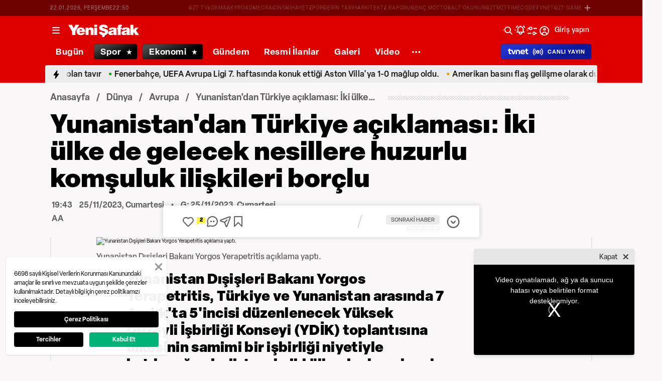

--- FILE ---
content_type: text/html; charset=utf-8
request_url: https://www.yenisafak.com/dunya/yunanistandan-turkiye-aciklamasi-iki-ulke-de-gelecek-nesillere-huzurlu-komsuluk-iliskileri-borclu-4577220
body_size: 57169
content:
<!doctype html>
<html data-n-head-ssr lang="tr" dir="ltr" data-n-head="%7B%22lang%22:%7B%22ssr%22:%22tr%22%7D,%22dir%22:%7B%22ssr%22:%22ltr%22%7D%7D">
  <head >
    <meta data-n-head="ssr" charset="utf-8"><meta data-n-head="ssr" name="viewport" content="width=device-width, initial-scale=1, maximum-scale=1, shrink-to-fit=no, user-scalable=0"><meta data-n-head="ssr" name="Rating" content="General"><meta data-n-head="ssr" name="Distribution" content="Global"><meta data-n-head="ssr" name="Copyright" content="Yeni Şafak"><meta data-n-head="ssr" name="Classification" content="Consumer"><meta data-n-head="ssr" name="apple-mobile-web-app-capable" content="yes"><meta data-n-head="ssr" name="apple-mobile-web-app-status-bar-style" content="black-translucent"><meta data-n-head="ssr" name="author" data-hid="author" content="Net Yayıncılık Sanayi ve Ticaret A.Ş."><meta data-n-head="ssr" itemprop="genre" content="news"><meta data-n-head="ssr" itemprop="copyrightYear" content="2026"><meta data-n-head="ssr" property="og:site_name" data-hid="og:site_name" content="Yeni Şafak"><meta data-n-head="ssr" property="twitter:domain" content="https://www.yenisafak.com"><meta data-n-head="ssr" name="DC.Type" content="Text"><meta data-n-head="ssr" name="DC.Source" content="Yeni Şafak"><meta data-n-head="ssr" name="DC.Creator" content="Yeni Şafak"><meta data-n-head="ssr" name="DC.Name" content="Yeni Şafak"><meta data-n-head="ssr" name="DC.Publisher" content="Yeni Şafak"><meta data-n-head="ssr" name="DC.Contributor" content="Yeni Şafak"><meta data-n-head="ssr" name="twitter:site" content="@yenisafak"><meta data-n-head="ssr" name="twitter:creator" content="@yenisafak"><meta data-n-head="ssr" name="robots" data-hid="robots" content="index,follow,max-image-preview:large,max-video-preview:-1"><meta data-n-head="ssr" name="google-site-verification" content="79AT13i-RP3"><meta data-n-head="ssr" data-hid="charset" charset="utf-8"><meta data-n-head="ssr" data-hid="mobile-web-app-capable" name="mobile-web-app-capable" content="yes"><meta data-n-head="ssr" data-hid="apple-mobile-web-app-title" name="apple-mobile-web-app-title" content="Yeni Şafak"><meta name="title" content="Yunanistan&#x27;dan Türkiye açıklaması: İki ülke de gelecek nesillere huzurlu komşuluk ilişkileri borçlu"><meta name="description" content=" Yunanistan Dışişleri Bakanı Yorgos Yerapetritis, Türkiye ve Yunanistan arasında 7 Aralık&#x27;ta 5&#x27;incisi düzenlenecek Yüksek Düzeyli İşbirliği Konseyi (YDİK) toplantısına ülkesinin samimi bir işbirliği niyetiyle katılacağını belirterek, iki ülkenin de gelecek nesillere huzurlu komşuluk ilişkileri borçlu olduğunu kaydetti.
"><meta data-n-head="ssr" name="keywords" content="Komşuluk, Türkiye, Yorgos Yerapetritis, YUNANİSTAN, Yüksek Düzeyli İşbirliği Konseyi (YDİK)"><meta data-n-head="ssr" name="image" content="https://img.piri.net/piri/upload/3/2023/11/25/934c8f86-ccbjgzdndgqw7l6udjipdi.jpeg"><meta data-n-head="ssr" name="DC.Language" content="tr-TR"><meta data-n-head="ssr" name="DC.Title" content="Yunanistan&#x27;dan Türkiye açıklaması: İki ülke de gelecek nesillere huzurlu komşuluk ilişkileri borçlu | Avrupa Haberleri"><meta data-n-head="ssr" name="DC.Subject" content="Yunanistan&#x27;dan Türkiye açıklaması: İki ülke de gelecek nesillere huzurlu komşuluk ilişkileri borçlu | Avrupa Haberleri"><meta data-n-head="ssr" name="DC.Description" data-hid="DC.description" content=" Yunanistan Dışişleri Bakanı Yorgos Yerapetritis, Türkiye ve Yunanistan arasında 7 Aralık&#x27;ta 5&#x27;incisi düzenlenecek Yüksek Düzeyli İşbirliği Konseyi (YDİK) toplantısına ülkesinin samimi bir işbirliği niyetiyle katılacağını belirterek, iki ülkenin de gelecek nesillere huzurlu komşuluk ilişkileri borçlu olduğunu kaydetti.
"><meta data-n-head="ssr" name="maincategory" content="Dünya"><meta data-n-head="ssr" name="subcategory" content="Avrupa"><meta name="dateModified" content="2023-11-26T00:45:02+03:00"><meta name="datePublished" content="2023-11-25T22:43:09+03:00"><meta name="articleSection" content="news"><meta name="articleAuthor" content="AA"><meta data-n-head="ssr" name="articleId" content="4577220"><meta name="url" content="https://www.yenisafak.com/dunya/yunanistandan-turkiye-aciklamasi-iki-ulke-de-gelecek-nesillere-huzurlu-komsuluk-iliskileri-borclu-4577220"><meta data-n-head="ssr" name="creator" content="Büşra Soyal"><meta data-n-head="ssr" itemprop="name" content="Yunanistan&#x27;dan Türkiye açıklaması: İki ülke de gelecek nesillere huzurlu komşuluk ilişkileri borçlu | Avrupa Haberleri"><meta data-n-head="ssr" itemprop="description" content=" Yunanistan Dışişleri Bakanı Yorgos Yerapetritis, Türkiye ve Yunanistan arasında 7 Aralık&#x27;ta 5&#x27;incisi düzenlenecek Yüksek Düzeyli İşbirliği Konseyi (YDİK) toplantısına ülkesinin samimi bir işbirliği niyetiyle katılacağını belirterek, iki ülkenin de gelecek nesillere huzurlu komşuluk ilişkileri borçlu olduğunu kaydetti.
"><meta data-n-head="ssr" itemprop="image" content="https://img.piri.net/piri/upload/3/2023/11/25/934c8f86-ccbjgzdndgqw7l6udjipdi.jpeg"><meta data-n-head="ssr" itemprop="url" content="https://www.yenisafak.com/dunya/yunanistandan-turkiye-aciklamasi-iki-ulke-de-gelecek-nesillere-huzurlu-komsuluk-iliskileri-borclu-4577220"><meta data-n-head="ssr" itemprop="dateModified" content="2023-11-26T00:45:02+03:00"><meta data-n-head="ssr" itemprop="datePublished" content="2023-11-25T22:43:09+03:00"><meta data-n-head="ssr" itemprop="thumbnailUrl" content="https://img.piri.net/piri/upload/3/2023/11/25/934c8f86-ccbjgzdndgqw7l6udjipdi.jpeg"><meta data-n-head="ssr" itemprop="articleSection" content="news"><meta data-n-head="ssr" itemprop="inLanguage" content="tr-TR"><meta data-n-head="ssr" itemprop="keywords" content="Komşuluk, Türkiye, Yorgos Yerapetritis, YUNANİSTAN, Yüksek Düzeyli İşbirliği Konseyi (YDİK)"><meta data-n-head="ssr" itemprop="alternativeHeadline" content="Yunanistan&#x27;dan Türkiye açıklaması: İki ülke de gelecek nesillere huzurlu komşuluk ilişkileri borçlu"><meta data-n-head="ssr" itemprop="author" content="Haber Merkezi"><meta data-n-head="ssr" itemprop="wordCount" content=""><meta data-n-head="ssr" property="og:image" content="https://img.piri.net/piri/upload/3/2023/11/25/934c8f86-ccbjgzdndgqw7l6udjipdi.jpeg"><meta data-n-head="ssr" property="og:title" data-hid="og:title" content="Yunanistan&#x27;dan Türkiye açıklaması: İki ülke de gelecek nesillere huzurlu komşuluk ilişkileri borçlu | Avrupa Haberleri"><meta data-n-head="ssr" property="og:description" data-hid="og:description" content=" Yunanistan Dışişleri Bakanı Yorgos Yerapetritis, Türkiye ve Yunanistan arasında 7 Aralık&#x27;ta 5&#x27;incisi düzenlenecek Yüksek Düzeyli İşbirliği Konseyi (YDİK) toplantısına ülkesinin samimi bir işbirliği niyetiyle katılacağını belirterek, iki ülkenin de gelecek nesillere huzurlu komşuluk ilişkileri borçlu olduğunu kaydetti.
"><meta data-n-head="ssr" property="og:url" content="https://www.yenisafak.com/dunya/yunanistandan-turkiye-aciklamasi-iki-ulke-de-gelecek-nesillere-huzurlu-komsuluk-iliskileri-borclu-4577220"><meta data-n-head="ssr" property="og:locale" content="tr_TR"><meta data-n-head="ssr" property="og:type" data-hid="og:type" content="article"><meta data-n-head="ssr" name="twitter:card" content="summary_large_image"><meta data-n-head="ssr" name="twitter:image" content="https://img.piri.net/piri/upload/3/2023/11/25/934c8f86-ccbjgzdndgqw7l6udjipdi.jpeg"><meta data-n-head="ssr" name="twitter:url" content="https://www.yenisafak.com/dunya/yunanistandan-turkiye-aciklamasi-iki-ulke-de-gelecek-nesillere-huzurlu-komsuluk-iliskileri-borclu-4577220"><meta data-n-head="ssr" name="twitter:title" content="Yunanistan&#x27;dan Türkiye açıklaması: İki ülke de gelecek nesillere huzurlu komşuluk ilişkileri borçlu | Avrupa Haberleri"><meta data-n-head="ssr" name="twitter:description" content=" Yunanistan Dışişleri Bakanı Yorgos Yerapetritis, Türkiye ve Yunanistan arasında 7 Aralık&#x27;ta 5&#x27;incisi düzenlenecek Yüksek Düzeyli İşbirliği Konseyi (YDİK) toplantısına ülkesinin samimi bir işbirliği niyetiyle katılacağını belirterek, iki ülkenin de gelecek nesillere huzurlu komşuluk ilişkileri borçlu olduğunu kaydetti.
"><meta data-n-head="ssr" property="fb:app_id" data-hid="fb:app_id" content="1440785506190404"><meta data-n-head="ssr" property="fb:pages" data-hid="fb:pages" content="191453580768"><title>Yunanistan&#x27;dan Türkiye açıklaması: İki ülke de gelecek nesillere huzurlu komşuluk ilişkileri borçlu | Avrupa Haberleri</title><link data-n-head="ssr" rel="dns-prefetch" href="//img.piri.net"><link data-n-head="ssr" rel="dns-prefetch" href="//www.google-analytics.com"><link data-n-head="ssr" rel="dns-prefetch" href="//assets.yenisafak.com"><link data-n-head="ssr" rel="dns-prefetch" href="//gdet.hit.gemius.pl"><link data-n-head="ssr" rel="dns-prefetch" href="//trgde.ad ocean.pl"><link data-n-head="ssr" rel="dns-prefetch" href="//api.adsafe.org"><link data-n-head="ssr" rel="dns-prefetch" href="//pagead2.googlesyndication.com"><link data-n-head="ssr" rel="dns-prefetch" href="//securepubads.g.doubleclick.net"><link data-n-head="ssr" data-hid="shortcut-icon" rel="shortcut icon" href="/_nuxt/icons/icon_64x64.643ea4.png"><link data-n-head="ssr" data-hid="apple-touch-icon" rel="apple-touch-icon" href="/_nuxt/icons/icon_512x512.643ea4.png" sizes="512x512"><link data-n-head="ssr" rel="manifest" href="/_nuxt/manifest.f9dd2a6c.json" data-hid="manifest" crossorigin="use-credentials"><link data-n-head="ssr" rel="icon" href="https://assets.yenisafak.com/yenisafak/wwwroot/images/favicon/favicon.png" type="image/png"><link data-n-head="ssr" rel="apple-touch-icon" href="https://assets.yenisafak.com/yenisafak/wwwroot/images/favicon/favicon.png" type="image/png"><link data-n-head="ssr" rel="image_src" href="https://img.piri.net/piri/upload/3/2023/11/25/934c8f86-ccbjgzdndgqw7l6udjipdi.jpeg"><link data-n-head="ssr" rel="canonical" href="https://www.yenisafak.com/dunya/yunanistandan-turkiye-aciklamasi-iki-ulke-de-gelecek-nesillere-huzurlu-komsuluk-iliskileri-borclu-4577220"><link data-n-head="ssr" rel="alternate" type="application/rss+xml" href="https://www.yenisafak.com/rss-feeds?take=60"><link data-n-head="ssr" rel="alternate" type="application/rss+xml" href="https://www.yenisafak.com/rss-feeds?category=avrupa&amp;contentType=news"><link data-n-head="ssr" rel="alternate" type="application/rss+xml" href="https://www.yenisafak.com/rss-feeds?category=dunya&amp;contentType=news"><link data-n-head="ssr" rel="amphtml" href="/amphtml/dunya/yunanistandan-turkiye-aciklamasi-iki-ulke-de-gelecek-nesillere-huzurlu-komsuluk-iliskileri-borclu-4577220"><script data-n-head="ssr" type="text/javascript"></script><script data-n-head="ssr" async src="https://pagead2.googlesyndication.com/pagead/js/adsbygoogle.js?client=ca-pub-8794111844124936" crossorigin="anonymous"></script><script data-n-head="ssr" data-hid="gtm-script">if(!window._gtm_init){window._gtm_init=1;(function(w,n,d,m,e,p){w[d]=(w[d]==1||n[d]=='yes'||n[d]==1||n[m]==1||(w[e]&&w[e][p]&&w[e][p]()))?1:0})(window,navigator,'doNotTrack','msDoNotTrack','external','msTrackingProtectionEnabled');(function(w,d,s,l,x,y){w[x]={};w._gtm_inject=function(i){if(w.doNotTrack||w[x][i])return;w[x][i]=1;w[l]=w[l]||[];w[l].push({'gtm.start':new Date().getTime(),event:'gtm.js'});var f=d.getElementsByTagName(s)[0],j=d.createElement(s);j.async=true;j.src='https://www.googletagmanager.com/gtm.js?id='+i;f.parentNode.insertBefore(j,f);};w[y]('GTM-KNN8VHW')})(window,document,'script','dataLayer','_gtm_ids','_gtm_inject')}</script><script data-n-head="ssr" data-hid="NewsArticle" type="application/ld+json">{"@context":"https://schema.org","@type":"NewsArticle","inLanguage":"tr-TR","articleSection":"Dünya","mainEntityOfPage":{"@type":"WebPage","id":"https://www.yenisafak.com/dunya/yunanistandan-turkiye-aciklamasi-iki-ulke-de-gelecek-nesillere-huzurlu-komsuluk-iliskileri-borclu-4577220"},"headline":"Yunanistan'dan Türkiye açıklaması: İki ülke de gelecek nesillere huzurlu komşuluk ilişkileri borçlu","alternativeHeadline":"Yunanistan'dan Türkiye açıklaması: İki ülke de gelecek nesillere huzurlu komşuluk ilişkileri borçlu","wordCount":137,"keywords":["Komşuluk","Türkiye","Yorgos Yerapetritis","YUNANİSTAN","Yüksek Düzeyli İşbirliği Konseyi (YDİK)"],"image":{"@type":"ImageObject","url":"https://img.piri.net/piri/upload/3/2023/11/25/934c8f86-ccbjgzdndgqw7l6udjipdi.jpeg","width":640,"height":359},"datePublished":"2023-11-25T22:43:09+03:00","dateModified":"2023-11-26T00:45:02+03:00","description":" Yunanistan Dışişleri Bakanı Yorgos Yerapetritis, Türkiye ve Yunanistan arasında 7 Aralık'ta 5'incisi düzenlenecek Yüksek Düzeyli İşbirliği Konseyi (YDİK) toplantısına ülkesinin samimi bir işbirliği niyetiyle katılacağını belirterek, iki ülkenin de gelecek nesillere huzurlu komşuluk ilişkileri borçlu olduğunu kaydetti.\n","articleBody":" Yunanistan Dışişleri Bakanı Yorgos Yerapetritis, Parapolitika gazetesi için kaleme aldığı makalede, Türkiye ve Yunanistan arasında 7 Aralık'ta 5'incisi düzenlenecek YDİK toplantısına ilişkin değerlendirmelerde bulundu.başlıklı yazıda coğrafi konumun altını çizen Yerapetritis, Türkiye ve Yunanistan'ın bulundukları coğrafyada hareketli süreçlerin yaşandığına işaret etti.Yerapetritis, güçlü hükümetler sayesinde Ege'de aylardır sükunetin hüküm sürdüğünü, ikili ilişkilerin iyileştirilmesine dair ifade edilmiş niyetlerin mevcut durum açısından olumlu olduğunu belirtti.Yerapetritis, değerlendirmesinde bulundu.İki tarafın uluslararası konularda farklı algılayışlara sahip olduğunu göz ardı etmediklerini belirten Yerapetritis, \"Ulusal egemenlik konuları hiçbir şekilde tartışma konusu olamaz. Her iki ülke için de karşılıklı faydalı konulara yani daha çok ticari ve ekonomik karaktere sahip pozitif gündeme, savunma ve askeri boyutlara yönelik güven inşa tedbirlerine ağırlık veriyoruz.\" ifadelerini kullandı.Yerapetritis, Yunanistan'ın tüm diplomatik senaryolara hazırlıklı olduğunu vurgulayarak, mevcut pozitif iklimin, söylem ve eylemdeki sükunetin ve tansiyonu düşürmek için gerekli araçların değerinin farkında olduklarını kaydetti.","author":{"@type":"Thing","name":"Haber Merkezi"},"publisher":{"@type":"NewsMediaOrganization","name":"Yeni Şafak","logo":{"@type":"ImageObject","url":"https://assets.yenisafak.com/yenisafak/wwwroot/images/yenisafak-logo.svg","width":"107","height":"60"}}}</script><script data-n-head="ssr" data-hid="WebPage" type="application/ld+json">{"@context":"https://schema.org","@type":"WebPage","name":"Yunanistan'dan Türkiye açıklaması: İki ülke de gelecek nesillere huzurlu komşuluk ilişkileri borçlu","description":" Yunanistan Dışişleri Bakanı Yorgos Yerapetritis, Türkiye ve Yunanistan arasında 7 Aralık'ta 5'incisi düzenlenecek Yüksek Düzeyli İşbirliği Konseyi (YDİK) toplantısına ülkesinin samimi bir işbirliği niyetiyle katılacağını belirterek, iki ülkenin de gelecek nesillere huzurlu komşuluk ilişkileri borçlu olduğunu kaydetti.\n","url":"https://www.yenisafak.com/dunya/yunanistandan-turkiye-aciklamasi-iki-ulke-de-gelecek-nesillere-huzurlu-komsuluk-iliskileri-borclu-4577220","inLanguage":"tr","datePublished":"2023-11-25T22:43:09+03:00","dateModified":"2023-11-26T00:45:02+03:00"}</script><script data-n-head="ssr" data-hid="NewsMediaOrganization" type="application/ld+json">{"@context":"https://schema.org","@type":"NewsMediaOrganization","url":"https://www.yenisafak.com","masthead":"https://www.yenisafak.com/kurumsal/kunye","sameAs":["https://www.facebook.com/YeniSafak/","https://twitter.com/yenisafak","https://tr.linkedin.com/company/yenisafak","https://www.youtube.com/channel/UCClO1RgRkaOcC9cLj-bLuEw","https://www.instagram.com/yenisafak/"],"foundingDate":"19 Eylül 1994","logo":{"@type":"ImageObject","url":"https://assets.yenisafak.com/yenisafak/wwwroot/images/yenisafak-logo.svg","width":"107","height":"60","contentUrl":"https://assets.yenisafak.com/yenisafak/wwwroot/images/yenisafak-logo.svg","creditText":"Yeni Şafak"},"diversityPolicy":"https://www.yenisafak.com/kurumsal/kisiselverilerinkorunmasi","ethicsPolicy":"https://www.yenisafak.com/kurumsal/kullanimsartlari"}</script><link rel="preload" href="/_nuxt/d0c136a.js" as="script"><link rel="preload" href="/_nuxt/2ea1091.js" as="script"><link rel="preload" href="/_nuxt/css/ae302b6.css" as="style"><link rel="preload" href="/_nuxt/a7b96e5.js" as="script"><link rel="preload" href="/_nuxt/css/d944de6.css" as="style"><link rel="preload" href="/_nuxt/4ed9966.js" as="script"><link rel="preload" href="/_nuxt/fonts/Elza-Regular.781c5fd.woff2" as="font" type="font/woff2" crossorigin><link rel="preload" href="/_nuxt/fonts/Elza-Medium.487b372.woff2" as="font" type="font/woff2" crossorigin><link rel="preload" href="/_nuxt/fonts/Elza-Bold.61e708a.woff2" as="font" type="font/woff2" crossorigin><link rel="preload" href="/_nuxt/fonts/segoe-ui-regular.270911e.woff2" as="font" type="font/woff2" crossorigin><link rel="preload" href="/_nuxt/fonts/segoe-ui-semibold.637752c.woff2" as="font" type="font/woff2" crossorigin><link rel="preload" href="/_nuxt/fonts/al-jazeera-arabic-bold.8f365d7.woff2" as="font" type="font/woff2" crossorigin><link rel="preload" href="/_nuxt/fonts/al-jazeera-arabic-light.3048511.woff2" as="font" type="font/woff2" crossorigin><link rel="preload" href="/_nuxt/fonts/al-jazeera-arabic-regular.2f6acb1.woff2" as="font" type="font/woff2" crossorigin><link rel="preload" href="/_nuxt/fonts/Elza-Semibold.409ee5e.woff2" as="font" type="font/woff2" crossorigin><link rel="preload" href="/_nuxt/fonts/Elza-Black.ef310d1.woff2" as="font" type="font/woff2" crossorigin><link rel="preload" href="/_nuxt/fonts/segoe-ui-bold.6a00c78.woff2" as="font" type="font/woff2" crossorigin><link rel="preload" href="/_nuxt/fonts/merriweather-lightitalic.4c7fb2a.woff2" as="font" type="font/woff2" crossorigin><link rel="preload" href="/_nuxt/fonts/merriweather-regular.fd3fc40.woff2" as="font" type="font/woff2" crossorigin><link rel="preload" href="/_nuxt/fonts/merriweather-light.7ab6d0f.woff2" as="font" type="font/woff2" crossorigin><link rel="preload" href="/_nuxt/fonts/merriweather-italic.88027ca.woff2" as="font" type="font/woff2" crossorigin><link rel="preload" href="/_nuxt/fonts/merriweather-bold.0fc27b4.woff2" as="font" type="font/woff2" crossorigin><link rel="preload" href="/_nuxt/fonts/merriweather-blackitalic.e7defa3.woff2" as="font" type="font/woff2" crossorigin><link rel="preload" href="/_nuxt/fonts/merriweather-black.07d8f43.woff2" as="font" type="font/woff2" crossorigin><link rel="preload" href="/_nuxt/fonts/merriweather-bolditalic.4e6157f.woff2" as="font" type="font/woff2" crossorigin><link rel="preload" href="/_nuxt/fonts/ys-web.5cf80df.ttf" as="font" type="font/ttf" crossorigin><link rel="preload" href="/_nuxt/fonts/Nafees.195f6ae.woff" as="font" type="font/woff" crossorigin><link rel="preload" href="/_nuxt/fonts/ys-web.86bdce5.woff" as="font" type="font/woff" crossorigin><link rel="preload" href="/_nuxt/css/c6dbecb.css" as="style"><link rel="preload" href="/_nuxt/bf19b6f.js" as="script"><link rel="preload" href="/_nuxt/7710c61.js" as="script"><link rel="preload" href="/_nuxt/css/8387e4c.css" as="style"><link rel="preload" href="/_nuxt/dd5c44d.js" as="script"><link rel="preload" href="/_nuxt/css/77054d9.css" as="style"><link rel="preload" href="/_nuxt/2fa4494.js" as="script"><link rel="preload" href="/_nuxt/css/482eeee.css" as="style"><link rel="preload" href="/_nuxt/2cc2565.js" as="script"><link rel="preload" href="/_nuxt/css/e416292.css" as="style"><link rel="preload" href="/_nuxt/05b8f94.js" as="script"><link rel="preload" href="/_nuxt/css/30f68ae.css" as="style"><link rel="preload" href="/_nuxt/021537d.js" as="script"><link rel="preload" href="/_nuxt/css/f63eea2.css" as="style"><link rel="preload" href="/_nuxt/a2b0d02.js" as="script"><link rel="preload" href="/_nuxt/css/23b8be2.css" as="style"><link rel="preload" href="/_nuxt/f411ab7.js" as="script"><link rel="preload" href="/_nuxt/css/c735ba7.css" as="style"><link rel="preload" href="/_nuxt/f720ded.js" as="script"><link rel="preload" href="/_nuxt/css/1b5c2e8.css" as="style"><link rel="preload" href="/_nuxt/23ff10e.js" as="script"><link rel="preload" href="/_nuxt/css/69eb304.css" as="style"><link rel="preload" href="/_nuxt/c7174eb.js" as="script"><link rel="preload" href="/_nuxt/css/3681fa5.css" as="style"><link rel="preload" href="/_nuxt/b9be2b7.js" as="script"><link rel="stylesheet" href="/_nuxt/css/ae302b6.css"><link rel="stylesheet" href="/_nuxt/css/d944de6.css"><link rel="stylesheet" href="/_nuxt/css/c6dbecb.css"><link rel="stylesheet" href="/_nuxt/css/8387e4c.css"><link rel="stylesheet" href="/_nuxt/css/77054d9.css"><link rel="stylesheet" href="/_nuxt/css/482eeee.css"><link rel="stylesheet" href="/_nuxt/css/e416292.css"><link rel="stylesheet" href="/_nuxt/css/30f68ae.css"><link rel="stylesheet" href="/_nuxt/css/f63eea2.css"><link rel="stylesheet" href="/_nuxt/css/23b8be2.css"><link rel="stylesheet" href="/_nuxt/css/c735ba7.css"><link rel="stylesheet" href="/_nuxt/css/1b5c2e8.css"><link rel="stylesheet" href="/_nuxt/css/69eb304.css"><link rel="stylesheet" href="/_nuxt/css/3681fa5.css">
  </head>
  <body >
    <div id="portal-body-prepend"></div>
    <script data-n-head="ssr" data-hid="nuxt-color-mode-script" data-pbody="true">!function(){"use strict";var e=window,s=document,o=s.documentElement,a=["dark","light"],t=window.localStorage.getItem("nuxt-color-mode")||"system",c="system"===t?l():t,i=s.body.getAttribute("data-color-mode-forced");function r(e){var s=""+e+"";o.classList?o.classList.add(s):o.className+=" "+s}function n(s){return e.matchMedia("(prefers-color-scheme"+s+")")}function l(){if(e.matchMedia&&"not all"!==n("").media)for(var s of a)if(n(":"+s).matches)return s;return"light"}i&&(c=i),r(c),e["__NUXT_COLOR_MODE__"]={preference:t,value:c,getColorScheme:l,addClass:r,removeClass:function(e){var s=""+e+"";o.classList?o.classList.remove(s):o.className=o.className.replace(new RegExp(s,"g"),"")}}}();
</script><noscript data-n-head="ssr" data-hid="gtm-noscript" data-pbody="true"><iframe src="https://www.googletagmanager.com/ns.html?id=GTM-KNN8VHW&" height="0" width="0" style="display:none;visibility:hidden" title="gtm"></iframe></noscript><div data-server-rendered="true" id="__nuxt"><!----><div id="__layout"><div data-fetch-key="0" class="ys-layout" style="--ys-category-color:#DE0000;"><div class="ys-header"><div><div class="ys-header-brands-bg"></div><div class="ys-header-brands ys-row collapsed"><ul class="ys-header-brands-date ys-separated"><li>23.01.2026, Cuma</li><li>01:49</li></ul><div class="grow"></div><ul class="ys-header-brands-list ys-separated"><li><div class="ys-link"><a href="https://gzttv.tr/" target="_blank" title="GZT TV">GZT TV</a></div></li><li><div class="ys-link"><a href="https://www.gzt.com/lokma" target="_blank" title="LOKMA">LOKMA</a></div></li><li><div class="ys-link"><a href="https://www.gzt.com/skyroad" target="_blank" title="SKYROAD">SKYROAD</a></div></li><li><div class="ys-link"><a href="https://www.gzt.com/mecra" target="_blank" title="MECRA">MECRA</a></div></li><li><div class="ys-link"><a href="https://www.gzt.com/cins" target="_blank" title="CİNS">CİNS</a></div></li><li><div class="ys-link"><a href="https://www.gzt.com/nihayet" target="_blank" title="NİHAYET">NİHAYET</a></div></li><li><div class="ys-link"><a href="https://www.gzt.com/zpor" target="_blank" title="ZPOR">ZPOR</a></div></li><li><div class="ys-link"><a href="https://www.gzt.com/derin-tarih" target="_blank" title="DERİN TARIH ">DERİN TARIH </a></div></li><li><div class="ys-link"><a href="https://www.gzt.com/arkitekt" target="_blank" title="ARKİTEKT">ARKİTEKT</a></div></li><li><div class="ys-link"><a href="https://www.gzt.com/z-raporu" target="_blank" title="Z RAPORU">Z RAPORU</a></div></li><li><div class="ys-link"><a href="https://www.gzt.com/genc-motto" target="_blank" title="GENÇ MOTTO">GENÇ MOTTO</a></div></li><li><div class="ys-link"><a href="https://www.gzt.com/salt-okunur" target="_blank" title="SALT OKUNUR">SALT OKUNUR</a></div></li><li><div class="ys-link"><a href="https://www.gzt.com/gztmzt" target="_blank" title="GZTMZT">GZTMZT</a></div></li><li><div class="ys-link"><a href="https://www.gzt.com/timecode" target="_blank" title="TIMECODE">TIMECODE</a></div></li><li><div class="ys-link"><a href="https://www.gzt.com/tvnet" target="_blank" title="TVNET">TVNET</a></div></li><li><div class="ys-link"><a href="https://www.gzt.com/gzt-game" target="_blank" title="GZT GAME">GZT GAME</a></div></li><li><div class="ys-link"><a href="https://www.gzt.com/islam-sanatlari" target="_blank" title="İSLAM SANATLARI">İSLAM SANATLARI</a></div></li><li><div class="ys-link"><a href="https://www.gzt.com/ketebe" target="_blank" title="KETEBE">KETEBE</a></div></li><li><div class="ys-link"><a href="https://www.gzt.com/gercek-hayat" target="_blank" title="GERÇEK HAYAT">GERÇEK HAYAT</a></div></li><li><div class="ys-link"><a href="https://www.gzt.com/post-oyku" target="_blank" title="POST ÖYKÜ">POST ÖYKÜ</a></div></li></ul><button type="button"><i class="icon-close"></i></button></div></div><div class="ys-header-sticky !sticky"><div class="ys-header-main ys-row"><div class="ys-header-main-content"><div class="ys-dialog ys-dialog-modal ys-popover hamburger-menu-dropdown"><div class="ys-dialog__trigger"><div class="ys-button-wrapper hamburger-menu-dropdown__triggerButton"><button type="button" class="ys-button ys-icon-left only-icon"><div class="icon cap-of-icon ys-button__icon"><i class="icon-menu" style="background-color:transparent;font-size:1.8rem;"></i><!----><!----></div><!----><!----></button></div></div><div class="_overlay"><div class="_scroller"><div class="_viewer"><div class="ys-dialog-content"><div class="ys-dialog-body"><div color="#ffff" class="ys-button-wrapper hamburger-menu-dropdown__closeButton"><button type="button" color="#ffff" class="ys-button ys-icon-left only-icon"><div class="icon cap-of-icon ys-button__icon"><i class="icon-close" style="background-color:transparent;font-size:2rem;"></i><!----><!----></div><!----><!----></button></div><div class="ys-hamburger-menu z-50"><div class="menu"><div class="nav-sections"><div class="nav-section"><ul class="menu-item"><li data-index="0" class="item"><div class="ys-link"><a href="/" title="Bugün" class="router-link-active">Bugün</a></div><div class="icon cap-of-icon icon-button--desktop"><i class="icon-chevron-right" style="background-color:transparent;font-size:1.4rem;"></i><!----><!----></div><!----></li><!----><li data-index="1" class="item"><div class="ys-link"><a href="/gundem" title="Gündem">Gündem</a></div><div class="icon cap-of-icon icon-button--desktop"><i class="icon-chevron-right" style="background-color:transparent;font-size:1.4rem;"></i><!----><!----></div><div class="ys-button-wrapper icon-button--mobile"><button type="button" class="ys-button ys-icon-left only-icon"><div class="icon cap-of-icon ys-button__icon"><i class="icon-chevron-left" style="background-color:transparent;font-size:1.4rem;"></i><!----><!----></div><!----><!----></button></div></li><!----><li data-index="2" class="item"><div class="ys-link"><a href="/dunya" title="Dünya" class="router-link-active">Dünya</a></div><div class="icon cap-of-icon icon-button--desktop"><i class="icon-chevron-right" style="background-color:transparent;font-size:1.4rem;"></i><!----><!----></div><div class="ys-button-wrapper icon-button--mobile"><button type="button" class="ys-button ys-icon-left only-icon"><div class="icon cap-of-icon ys-button__icon"><i class="icon-chevron-left" style="background-color:transparent;font-size:1.4rem;"></i><!----><!----></div><!----><!----></button></div></li><!----><li data-index="3" class="item"><div class="ys-link"><a href="/yazarlar" title="Yazarlar">Yazarlar</a></div><div class="icon cap-of-icon icon-button--desktop"><i class="icon-chevron-right" style="background-color:transparent;font-size:1.4rem;"></i><!----><!----></div><div class="ys-button-wrapper icon-button--mobile"><button type="button" class="ys-button ys-icon-left only-icon"><div class="icon cap-of-icon ys-button__icon"><i class="icon-chevron-left" style="background-color:transparent;font-size:1.4rem;"></i><!----><!----></div><!----><!----></button></div></li><!----><li data-index="4" class="item"><div class="ys-link"><a href="/spor" title="Spor">Spor</a></div><div class="icon cap-of-icon icon-button--desktop"><i class="icon-chevron-right" style="background-color:transparent;font-size:1.4rem;"></i><!----><!----></div><div class="ys-button-wrapper icon-button--mobile"><button type="button" class="ys-button ys-icon-left only-icon"><div class="icon cap-of-icon ys-button__icon"><i class="icon-chevron-left" style="background-color:transparent;font-size:1.4rem;"></i><!----><!----></div><!----><!----></button></div></li><!----><li data-index="5" class="item"><div class="ys-link"><a href="/ekonomi" title="Ekonomi">Ekonomi</a></div><div class="icon cap-of-icon icon-button--desktop"><i class="icon-chevron-right" style="background-color:transparent;font-size:1.4rem;"></i><!----><!----></div><div class="ys-button-wrapper icon-button--mobile"><button type="button" class="ys-button ys-icon-left only-icon"><div class="icon cap-of-icon ys-button__icon"><i class="icon-chevron-left" style="background-color:transparent;font-size:1.4rem;"></i><!----><!----></div><!----><!----></button></div></li><!----><li data-index="6" class="item"><div class="ys-link"><a href="/resmi-ilanlar" title="Resmi İlanlar">Resmi İlanlar</a></div><!----><!----></li><!----><li data-index="7" class="item"><div class="ys-link"><a href="/teknoloji" title="Teknoloji">Teknoloji</a></div><div class="icon cap-of-icon icon-button--desktop"><i class="icon-chevron-right" style="background-color:transparent;font-size:1.4rem;"></i><!----><!----></div><div class="ys-button-wrapper icon-button--mobile"><button type="button" class="ys-button ys-icon-left only-icon"><div class="icon cap-of-icon ys-button__icon"><i class="icon-chevron-left" style="background-color:transparent;font-size:1.4rem;"></i><!----><!----></div><!----><!----></button></div></li><!----><li data-index="8" class="item"><div class="ys-link"><a href="/hayat" title="Hayat">Hayat</a></div><div class="icon cap-of-icon icon-button--desktop"><i class="icon-chevron-right" style="background-color:transparent;font-size:1.4rem;"></i><!----><!----></div><div class="ys-button-wrapper icon-button--mobile"><button type="button" class="ys-button ys-icon-left only-icon"><div class="icon cap-of-icon ys-button__icon"><i class="icon-chevron-left" style="background-color:transparent;font-size:1.4rem;"></i><!----><!----></div><!----><!----></button></div></li><!----><li data-index="9" class="item"><div class="ys-link"><a href="/video" title="Video">Video</a></div><div class="icon cap-of-icon icon-button--desktop"><i class="icon-chevron-right" style="background-color:transparent;font-size:1.4rem;"></i><!----><!----></div><div class="ys-button-wrapper icon-button--mobile"><button type="button" class="ys-button ys-icon-left only-icon"><div class="icon cap-of-icon ys-button__icon"><i class="icon-chevron-left" style="background-color:transparent;font-size:1.4rem;"></i><!----><!----></div><!----><!----></button></div></li><!----><li data-index="10" class="item"><div class="ys-link"><a href="/infografik" title="İnfografik">İnfografik</a></div><div class="icon cap-of-icon icon-button--desktop"><i class="icon-chevron-right" style="background-color:transparent;font-size:1.4rem;"></i><!----><!----></div><div class="ys-button-wrapper icon-button--mobile"><button type="button" class="ys-button ys-icon-left only-icon"><div class="icon cap-of-icon ys-button__icon"><i class="icon-chevron-left" style="background-color:transparent;font-size:1.4rem;"></i><!----><!----></div><!----><!----></button></div></li><!----><li data-index="11" class="item"><div class="ys-link"><a href="/galeri" title="Galeri">Galeri</a></div><div class="icon cap-of-icon icon-button--desktop"><i class="icon-chevron-right" style="background-color:transparent;font-size:1.4rem;"></i><!----><!----></div><div class="ys-button-wrapper icon-button--mobile"><button type="button" class="ys-button ys-icon-left only-icon"><div class="icon cap-of-icon ys-button__icon"><i class="icon-chevron-left" style="background-color:transparent;font-size:1.4rem;"></i><!----><!----></div><!----><!----></button></div></li><!----><div data-index="12" class="line"></div><!----><li data-index="13" class="item"><div class="ys-link"><a href="/hava-durumu" title="Hava Durumu">Hava Durumu</a></div><!----><!----></li><!----><li data-index="14" class="item"><div class="ys-link"><a href="/namaz-vakitleri" title="Namaz Vakitleri">Namaz Vakitleri</a></div><!----><!----></li><!----><div data-index="15" class="line"></div><!----><li data-index="16" class="item"><div class="ys-link"><a href="/kurumsal/iletisim" title="İletişim">İletişim</a></div><div class="icon cap-of-icon icon-button--desktop"><i class="icon-chevron-right" style="background-color:transparent;font-size:1.4rem;"></i><!----><!----></div><div class="ys-button-wrapper icon-button--mobile"><button type="button" class="ys-button ys-icon-left only-icon"><div class="icon cap-of-icon ys-button__icon"><i class="icon-chevron-left" style="background-color:transparent;font-size:1.4rem;"></i><!----><!----></div><!----><!----></button></div></li><!----></ul></div><!----></div></div><!----></div></div></div></div><div class="_spacer"></div></div></div></div><a href="/" title="Yeni Şafak"><div><img src="https://assets.yenisafak.com/yenisafak/wwwroot/images/logo/yenisafak_logo.svg" alt="Yeni Şafak" width="141px" height="25px" class="ys-img"></div></a></div><!----><div class="grow"></div><!----></div></div><div><div class="ys-header-categories ys-row mobile-hide tablet-hide"><div class="ys-header-categories__inner"><ul><li class="menu-"><div class="ys-link"><a href="/" title="Haberler" class="router-link-active"><span>Bugün</span></a></div></li><li class="menu-spor"><div class="ys-link"><a href="/spor" title="Spor Haberleri"><span>Spor</span></a></div></li><li class="menu-ekonomi"><div class="ys-link"><a href="/ekonomi" title="Ekonomi Haberleri"><span>Ekonomi</span></a></div></li><li class="menu-gundem"><div class="ys-link"><a href="/gundem" title="Gündem Haberleri"><span>Gündem</span></a></div></li><li class="menu-resmi-ilanlar"><div class="ys-link"><a href="/resmi-ilanlar" title="Resmi İlanlar Haberleri"><span>Resmi İlanlar</span></a></div></li><li class="menu-galeri"><div class="ys-link"><a href="/galeri" title="Galeri Haberleri"><span>Galeri</span></a></div></li><li class="menu-video"><div class="ys-link"><a href="/video" title="Video Haberleri"><span>Video</span></a></div></li><div class="ys-dialog ys-dialog-modal ys-popover more-categories-dropdown"><div class="ys-dialog__trigger"><div class="ys-button-wrapper"><button type="button" class="ys-button ys-icon-left ys-rounded only-icon"><div class="icon cap-of-icon ys-button__icon"><i class="icon-dots-horizontal" style="background-color:transparent;font-size:2rem;"></i><!----><!----></div><!----><!----></button></div></div><div class="_overlay"><div class="_scroller"><div class="_viewer"><div class="ys-dialog-content"><div class="ys-dialog-body"><div class="ys-popover-list"><div class="ys-link"><a href="/dunya" title="Dünya Haberleri" class="router-link-active">Dünya</a></div></div><div class="ys-popover-list"><div class="ys-link"><a href="/teknoloji" title="Teknoloji Haberleri">Teknoloji</a></div></div><div class="ys-popover-list"><div class="ys-link"><a href="/yazarlar">Yazarlar</a></div></div><div class="ys-popover-list"><div class="ys-link"><a href="/hayat" title="Hayat Haberleri">Hayat</a></div></div><div class="ys-popover-list"><div class="ys-link"><a href="/dusunce-gunlugu" title="Düşünce Günlüğü Haberleri">Düşünce Günlüğü</a></div></div><div class="ys-popover-list"><div class="ys-link"><a href="/check-z" title="Check Z Haberleri">Check Z</a></div></div><div class="ys-popover-list"><div class="ys-link"><a href="/video/arka-plan" title="Arka Plan Haberleri">Arka Plan</a></div></div><div class="ys-popover-list"><div class="ys-link"><a href="/benim-hikayem" title="Benim Hikayem Haberleri">Benim Hikayem</a></div></div><div class="ys-popover-list"><div class="ys-link"><a href="/savunmadaki-turkler" title="Savunmadaki Türkler Haberleri">Savunmadaki Türkler</a></div></div><div class="ys-popover-list"><div class="ys-link"><a href="/tabuta-sigmayanlar" title="Tabuta Sığmayanlar Haberleri">Tabuta Sığmayanlar</a></div></div><div class="ys-popover-list"><div class="ys-link"><a href="/infografik" title="İnfografik Haberleri">İnfografik</a></div></div><div class="ys-popover-list"><div class="ys-link"><a href="/karikatur" title="Çizerler Haberleri">Çizerler</a></div></div><div class="ys-popover-list"><div class="ys-link"><a href="/son-dakika" title="Son Dakika Haberleri">Son Dakika</a></div></div></div></div></div><div class="_spacer"></div></div></div></div></ul><div class="ys-link ys-header-categories__liveButton"><a href="/tvnet-canli-yayin" title="CANLI YAYIN"><div><img src="/tvnet-logo.svg" alt="tvnet" class="ys-img"></div><div class="icon cap-of-icon"><i class="icon-live-v2" style="color:#fff;background-color:transparent;font-size:2rem;"></i><!----><!----></div><span class="ys-header-categories__mobileText">C</span><span class="mobile-hide tablet-hide">CANLI YAYIN</span></a></div></div></div></div><div><div class="ys-row client-only-placeholder"><div class="ys-breaking-news-widget-skeleton mobile-hide tablet-hide"><div class="ys-breaking-news-widget-skeleton__inner"><svg viewBox="0 0 1100 43" version="1.1" preserveAspectRatio="xMidYMid meet" class="skeleton"><rect clip-path="url(#us80iq2xou)" x="0" y="0" width="1100" height="43" style="fill:url(#8m58ct9smt6);"></rect><defs><clipPath id="us80iq2xou"><rect x="0" y="0" rx="0" ry="0" width="100%" height="43"></rect></clipPath><linearGradient id="8m58ct9smt6"><stop offset="0%" stop-color="#555" stop-opacity="1"><animate attributeName="offset" values="-2; 1" dur="2s" repeatCount="indefinite"></animate></stop><stop offset="50%" stop-color="#444" stop-opacity="1"><animate attributeName="offset" values="-1.5; 1.5" dur="2s" repeatCount="indefinite"></animate></stop><stop offset="100%" stop-color="#555" stop-opacity="1"><animate attributeName="offset" values="-1; 2" dur="2s" repeatCount="indefinite"></animate></stop></linearGradient></defs></svg><div class="ys-link hidden"><a href="/gundem/emniyette-gorev-degisiklikleri-resmi-gazetede-yayimlandi-4790742" title="Cumhurbaşkanı Erdoğan'ın imzasını taşıyan atama kararları Resmi Gazete'de yayımlandı"><span>Cumhurbaşkanı Erdoğan'ın imzasını taşıyan atama kararları Resmi Gazete'de yayımlandı</span></a></div><div class="ys-link hidden"><a href="/video-galeri/gundem/siyonist-tehdide-boyun-egmemisti-israilli-taraftarlardan-ergin-atamana-kufur-4790726" title="&quot;İsrail’de görüşeceğiz&quot; tehditlerine boyun eğmeyen Ergin Ataman'dan sosyal medyada gündem olan tavır"><span>&quot;İsrail’de görüşeceğiz&quot; tehditlerine boyun eğmeyen Ergin Ataman'dan sosyal medyada gündem olan tavır</span></a></div><div class="ys-link hidden"><a href="/spor/fenerbahce-0-1-aston-villa-mac-ozeti-izle-video-4790632" title="Fenerbahçe, UEFA Avrupa Ligi 7. haftasında konuk ettiği Aston Villa'ya 1-0 mağlup oldu."><span>Fenerbahçe, UEFA Avrupa Ligi 7. haftasında konuk ettiği Aston Villa'ya 1-0 mağlup oldu.</span></a></div><div class="ys-link hidden"><a href="/dunya/abd-suriyedeki-tum-askerlerini-geri-cekmeyi-planliyor-4790715" title="Amerikan basını flaş gelilşme olarak duyurdu: ABD Suriye'deki askeri varlığı için karar"><span>Amerikan basını flaş gelilşme olarak duyurdu: ABD Suriye'deki askeri varlığı için karar</span></a></div><div class="ys-link hidden"><a href="/gundem/cumhurbaskani-erdogan-iran-cumhurbaskani-pezeskiyan-ile-gorustu-4790664" title="Cumhurbaşkanı Erdoğan İranlı mevkidaşı Pezeşkiyan ile görüştü"><span>Cumhurbaşkanı Erdoğan İranlı mevkidaşı Pezeşkiyan ile görüştü</span></a></div></div></div></div></div></div><!----><!----><div class="layout-top-banner"><section class="layout-inner__section"><!----></section></div><div class="layout-inner"><div data-fetch-key="Detail:0" class="detail-page"><div class="wrapper"><!----><div class="ys-breadcrumb"><div class="ys-breadcrumb-content"><div class="ys-breadcrumb-content__category"><a href="/" title="Anasayfa" class="nuxt-link-active">Anasayfa</a></div><div class="ys-breadcrumb-content__category"><a href="/dunya" title="Dünya" class="nuxt-link-active">Dünya</a></div><div class="ys-breadcrumb-content__category"><a href="/avrupa" title="Avrupa">Avrupa</a></div><div class="ys-breadcrumb-content__category ys-breadcrumb-content__subcategory "><a href="/dunya/yunanistandan-turkiye-aciklamasi-iki-ulke-de-gelecek-nesillere-huzurlu-komsuluk-iliskileri-borclu-4577220" aria-current="page" title="Yunanistan'dan Türkiye açıklaması: İki ülke de gelecek nesillere huzurlu komşuluk ilişkileri borçlu" class="nuxt-link-exact-active nuxt-link-active">Yunanistan'dan Türkiye açıklaması: İki ülke de gelecek nesillere huzurlu komşuluk ilişkileri borçlu</a></div></div><div class="ys-breadcrumb-content-line"></div></div><section class="detail-page__section"><div property="articleBody" id="4577220" class="detail-page-news-content"><div class="ys-detail-news-meta"><div class="ys-detail-news-meta-text"><h1 class="ys-detail-news-meta-text__title">Yunanistan'dan Türkiye açıklaması: İki ülke de gelecek nesillere huzurlu komşuluk ilişkileri borçlu</h1></div><div class="ys-detail-news-meta-info"><!----><div class="ys-detail-news-meta-info__date ys-detail-news-meta-info__noneSignature"><span class="hours">22:43</span><span>25/11/2023, Cumartesi</span></div><div class="ys-detail-news-meta-info__updated">G: <span>26/11/2023, Pazar</span></div></div><div class="ys-detail-news-meta-sources"><div class="ys-detail-news-meta-sources__item">AA</div></div></div><div class="detail-page-content"><div class="item"><div class="ys-news-detail"><div class="ys-reaction-button-group-detail"><div class="ys-reaction-button-group-detail-reactions"><div class="ys-reaction-button-group-detail-reactions__item like-button"><div class="icon cap-of-icon"><i class="icon-like-v3" style="color:#666666;background-color:transparent;font-size:2.6rem;"></i><!----><!----></div><!----></div><div class="ys-reaction-button-group-detail-reactions__item comment-button"><div class="icon cap-of-icon"><i class="icon-comment-v3" style="color:#606060;background-color:transparent;font-size:2.6rem;"></i><!----><!----></div><!----></div><div class="ys-reaction-button-group-detail-reactions__item share-button"><div class="ys-share-button-v3"><div class="ys-dialog ys-dialog-modal ys-popover"><div class="ys-dialog__trigger"><div class="icon cap-of-icon"><i class="icon-share-v3" style="color:#606060;background-color:transparent;font-size:2.6rem;"></i><!----><!----></div></div><div class="_overlay"><div class="_scroller"><div class="_viewer"><div class="ys-dialog-content"><div class="ys-dialog-body"><div popover-closer="" class="ys-popover-list"><div class="ys-button-wrapper"><button type="button" class="ys-button ys-icon-left"><div class="icon cap-of-icon ys-button__icon"><i class="icon-share" style="background-color:transparent;font-size:2.2rem;"></i><!----><!----></div><span class="ys-button__text">Linki Kopyala</span><!----></button></div></div><div popover-closer="" class="ys-popover-list"><div class="ys-button-wrapper"><button type="button" class="ys-button ys-icon-left"><div class="icon cap-of-icon ys-button__icon"><i class="icon-x" style="background-color:transparent;font-size:2.2rem;"></i><!----><!----></div><span class="ys-button__text">Twitter</span><!----></button></div></div><div popover-closer="" class="ys-popover-list"><div class="ys-button-wrapper"><button type="button" class="ys-button ys-icon-left"><div class="icon cap-of-icon ys-button__icon"><i class="icon-facebook-logo" style="background-color:transparent;font-size:2.2rem;"></i><!----><!----></div><span class="ys-button__text">Facebook</span><!----></button></div></div><div popover-closer="" class="ys-popover-list"><div class="ys-button-wrapper"><button type="button" class="ys-button ys-icon-left"><div class="icon cap-of-icon ys-button__icon"><i class="icon-telegram" style="background-color:transparent;font-size:2.2rem;"></i><!----><!----></div><span class="ys-button__text">Telegram</span><!----></button></div></div></div></div></div><div class="_spacer"></div></div></div></div><!----></div></div><div class="ys-reaction-button-group-detail-reactions__item bookmark-button"><div class="icon cap-of-icon"><i class="icon-bookmark-v3" style="color:#666666;background-color:transparent;font-size:2.6rem;"></i><!----><!----></div><!----></div></div><div class="ys-reaction-button-group-detail-next-link nextnews-button"><div class="text">Sonraki haber</div><div class="icon cap-of-icon"><i class="icon-circle-down" style="color:#606060;background-color:transparent;font-size:3rem;"></i><!----><!----></div></div></div><div class="content"><div class="content-wrapper"><div class="cover-image"><div><img src="https://img.piri.net/piri/upload/3/2023/11/25/934c8f86-ccbjgzdndgqw7l6udjipdi.jpeg" alt="Yunanistan Dışişleri Bakanı Yorgos Yerapetritis açıklama yaptı." width="640" height="359" class="ys-img"></div></div><div class="cover-image"><div class="ys-source-card pt-4"><!----><div class="ys-source-card-text">Yunanistan Dışişleri Bakanı Yorgos Yerapetritis açıklama yaptı.</div></div></div><div class="ys-detail-content"><h2 class="ys-detail-content__spot"> Yunanistan Dışişleri Bakanı Yorgos Yerapetritis, Türkiye ve Yunanistan arasında 7 Aralık'ta 5'incisi düzenlenecek Yüksek Düzeyli İşbirliği Konseyi (YDİK) toplantısına ülkesinin samimi bir işbirliği niyetiyle katılacağını belirterek, iki ülkenin de gelecek nesillere huzurlu komşuluk ilişkileri borçlu olduğunu kaydetti.
</h2><!----><!----><div class="ys-detail-content-area"><div><div><p class="ys-paragraph-node"> Yunanistan Dışişleri Bakanı Yorgos Yerapetritis, Parapolitika gazetesi için kaleme aldığı makalede, Türkiye ve Yunanistan arasında 7 Aralık'ta 5'incisi düzenlenecek YDİK toplantısına ilişkin değerlendirmelerde bulundu.</p><!----></div><div><div class="ys-paragraph-node"><div><div><strong class="ys-bold-node"><div><div><span class="ys-text-node">&quot;Türkiye ile İşbirliği Konseyini bilgi ve ciddiyetle karşılıyoruz&quot; </span><!----></div></div></strong><!----></div><div><span class="ys-text-node">başlıklı yazıda coğrafi konumun altını çizen Yerapetritis, Türkiye ve Yunanistan'ın bulundukları coğrafyada hareketli süreçlerin yaşandığına işaret etti.</span><!----></div></div></div><!----></div><div><p class="ys-paragraph-node">Yerapetritis, güçlü hükümetler sayesinde Ege'de aylardır sükunetin hüküm sürdüğünü, ikili ilişkilerin iyileştirilmesine dair ifade edilmiş niyetlerin mevcut durum açısından olumlu olduğunu belirtti.</p><div class="news-detail-ads"><!----></div></div><div><h2 class="ys-heading-node"><div><div><span class="ys-text-node">&quot;SAMİMİ İŞBİRLİĞİ NİYETİ&quot;</span><!----></div></div></h2><!----></div><div><div class="ys-paragraph-node"><div><div><strong class="ys-bold-node"><div><div><span class="ys-text-node">Bu kapsamda son aylarda iki ülke arasındaki iletişim kanallarının geliştirildiğini kaydeden Yerapetritis, bunun karşılıklı anlayış seviyesini iyileştirdiğini ve gerekli kişisel ilişkilerin kurulmasına da katkı sağladığını bildirdi.</span><!----></div></div></strong><!----></div></div></div><!----></div><div><div class="ys-paragraph-node"><div><div><span class="ys-text-node">Yerapetritis, </span><!----></div><div><i class="ys-italic-node"><div><div><span class="ys-text-node">&quot;Yunan hükümeti YDİK'e bu koşullar altında samimi işbirliği niyetiyle geliyor.&quot; </span><!----></div></div></i><!----></div><div><span class="ys-text-node">değerlendirmesinde bulundu.</span><!----></div></div></div><!----></div><div><p class="ys-paragraph-node">İki tarafın uluslararası konularda farklı algılayışlara sahip olduğunu göz ardı etmediklerini belirten Yerapetritis, &quot;Ulusal egemenlik konuları hiçbir şekilde tartışma konusu olamaz. Her iki ülke için de karşılıklı faydalı konulara yani daha çok ticari ve ekonomik karaktere sahip pozitif gündeme, savunma ve askeri boyutlara yönelik güven inşa tedbirlerine ağırlık veriyoruz.&quot; ifadelerini kullandı.</p><div class="news-detail-ads"><!----></div></div><div><div class="ys-paragraph-node"><div><div><figure class="ys-image-node"><div><div class="ys-image-node__image"><img src="/_nuxt/img/skeleton.096f642.gif" data-src="https://img.piri.net/mnresize/879/-/piri/upload/3/2023/11/25/2ac4bb0f-tsmo2f8ptnpge3fy6ynpam.jpeg" width="1319" height="800" class="ys-img lazyload" style="aspect-ratio:1319/800;"></div></div><div class="ys-source-card"><!----><!----></div><!----><div class="icon-group"><div class="icon cap-of-icon"><i class="icon-fullscreen-square" style="color:#000000;background-color:transparent;font-size:2rem;"></i><!----><!----></div></div></figure><!----></div></div></div><!----></div><div><h2 class="ys-heading-node"><div><div><span class="ys-text-node">&quot;HUZURLU KOMŞULUK İLİŞKİLERİ BIRAKMAYA BORÇLUYUZ&quot;</span><!----></div></div></h2><!----></div><div><p class="ys-paragraph-node">Yerapetritis, Yunanistan'ın tüm diplomatik senaryolara hazırlıklı olduğunu vurgulayarak, mevcut pozitif iklimin, söylem ve eylemdeki sükunetin ve tansiyonu düşürmek için gerekli araçların değerinin farkında olduklarını kaydetti.</p><!----></div><div><ul class="ys-list-node"><div><div><li class="ys-list-item-node"><div><div><span class="ys-text-node">Yunanistan'ın, şartların olgunlaşması halinde iki ülke arasındaki kıta sahanlığı ve Münhasır Ekonomik Bölge'ye ilişkin sorunların çözümü için görüşmeye hazır olduğunu belirten Yerapetritis, makalesinde </span><!----></div><div><strong class="ys-bold-node"><div><div><span class="ys-text-node">&quot;Yunan hükümeti yaklaşmakta olan İşbirliği Konseyini bilgi ve ciddiyetle, gelecek nesilleri dikkate alarak karşılıyor. Gelecek nesillere, ülkemizin refah ve ilerlemesine katkı sağlayacak huzurlu bir uluslararası komşuluk miras bırakmaya borçluyuz.&quot; i</span><!----></div></div></strong><!----></div><div><span class="ys-text-node">fadelerine yer verdi.</span><!----></div></div></li><!----></div></div></ul><!----></div><div><br class="ys-new-line-node"><!----></div><div><div class="ys-paragraph-node"><div><div><div class="ys-related-content-node"><a href="/gundem/yunan-basininin-gundemi-fidan-yerapetritis-gorusmesi-4558015" title="Yunan basınının gündemi Fidan-Yerapetritis görüşmesi" class="ys-related-content-node__inner"><div class="ys-related-content-node-media"><div><img src="/_nuxt/img/skeleton-inverse.d280a53.gif" alt="Yunan basınının gündemi Fidan-Yerapetritis görüşmesi" data-src="https://img.piri.net/mnresize/128/-/piri/upload/3/2023/9/5/b7f7fd76-vvts0zmii0k1yovk2o8gj7.png" width="128" height="128" class="ys-img lazyload ys-related-content-node-media__image"></div><!----></div><div class="ys-related-content-node__body"><strong class="ys-related-content-node__title">Yunan basınının gündemi Fidan-Yerapetritis görüşmesi</strong><p class="ys-related-content-node__date">5 Eylül, Salı</p></div><div class="icon cap-of-icon ys-related-content-node__icon"><i class="icon-arrow-stroke-right" style="background-color:transparent;font-size:1.4rem;"></i><!----><!----></div></a></div><!----></div></div></div><!----></div><div><div class="ys-paragraph-node"><div><div><div class="ys-related-content-node"><a href="/video-galeri/gundem/disisleri-bakani-hakan-fidan-yunan-mevkidasi-yerapetritis-ile-gorustu-4557902" title="Dışişleri Bakanı Hakan Fidan Yunan mevkidaşı Yerapetritis ile görüştü" class="ys-related-content-node__inner"><div class="ys-related-content-node-media"><div><img src="/_nuxt/img/skeleton-inverse.d280a53.gif" alt="Dışişleri Bakanı Hakan Fidan Yunan mevkidaşı Yerapetritis ile görüştü" data-src="https://img.piri.net/mnresize/128/-/piri/upload/3/2023/9/5/52a94b32-v40tj6gxorjjt33mjy4nie.jpeg" width="128" height="128" class="ys-img lazyload ys-related-content-node-media__image"></div><div class="icon cap-of-icon"><i class="icon-play" style="background-color:transparent;font-size:1.5rem;"></i><!----><!----></div></div><div class="ys-related-content-node__body"><strong class="ys-related-content-node__title">Dışişleri Bakanı Hakan Fidan Yunan mevkidaşı Yerapetritis ile görüştü</strong><p class="ys-related-content-node__date">5 Eylül, Salı</p></div><div class="icon cap-of-icon ys-related-content-node__icon"><i class="icon-arrow-stroke-right" style="background-color:transparent;font-size:1.4rem;"></i><!----><!----></div></a></div><!----></div></div></div><!----></div><div><div class="ys-paragraph-node"><div><div><div class="ys-related-content-node"><a href="/gundem/yunanistan-disisleri-bakani-yerapetritis-liderlerimizin-new-yorkta-gerceklestirecegi-bulusma-icin-zemin-hazirliyoruz-4557763" title="Yunanistan Dışişleri Bakanı Yerapetritis: Liderlerimizin New York'ta gerçekleştireceği buluşma için zemin hazırlıyoruz" class="ys-related-content-node__inner"><div class="ys-related-content-node-media"><div><img src="/_nuxt/img/skeleton-inverse.d280a53.gif" alt="Yunanistan Dışişleri Bakanı Yerapetritis: Liderlerimizin New York'ta gerçekleştireceği buluşma için zemin hazırlıyoruz" data-src="https://img.piri.net/mnresize/128/-/piri/upload/3/2023/9/4/65b8ff60-yysqabss8o91x6rohu77u.jpeg" width="128" height="128" class="ys-img lazyload ys-related-content-node-media__image"></div><!----></div><div class="ys-related-content-node__body"><strong class="ys-related-content-node__title">Yunanistan Dışişleri Bakanı Yerapetritis: Liderlerimizin New York'ta gerçekleştireceği buluşma için zemin hazırlıyoruz</strong><p class="ys-related-content-node__date">4 Eylül, Pazartesi</p></div><div class="icon cap-of-icon ys-related-content-node__icon"><i class="icon-arrow-stroke-right" style="background-color:transparent;font-size:1.4rem;"></i><!----><!----></div></a></div><!----></div></div></div><!----></div><div><div class="ys-paragraph-node"><div><div><div class="ys-related-content-node"><a href="/dunya/yunanistan-disisleri-bakani-israil-gazzede-kendini-savunma-sinirlarini-asti-4573257" title="Yunanistan Dışişleri Bakanı: İsrail Gazze'de kendini savunma sınırlarını aştı" class="ys-related-content-node__inner"><div class="ys-related-content-node-media"><div><img src="/_nuxt/img/skeleton-inverse.d280a53.gif" alt="Yunanistan Dışişleri Bakanı: İsrail Gazze'de kendini savunma sınırlarını aştı" data-src="https://img.piri.net/mnresize/128/-/piri/upload/3/2023/11/8/cea64a05-zo7sb4x1129hqvvet3o1i.jpeg" width="128" height="128" class="ys-img lazyload ys-related-content-node-media__image"></div><!----></div><div class="ys-related-content-node__body"><strong class="ys-related-content-node__title">Yunanistan Dışişleri Bakanı: İsrail Gazze'de kendini savunma sınırlarını aştı</strong><p class="ys-related-content-node__date">8 Kasım, Çarşamba</p></div><div class="icon cap-of-icon ys-related-content-node__icon"><i class="icon-arrow-stroke-right" style="background-color:transparent;font-size:1.4rem;"></i><!----><!----></div></a></div><!----></div></div></div><!----></div><div><br class="ys-new-line-node"><!----></div></div></div></div><!----></div><div class="tag-content"><div class="ys-news-tag"><span>#</span><span>Komşuluk</span></div><div class="ys-news-tag"><span>#</span><span>Türkiye</span></div><div class="ys-news-tag"><span>#</span><span>Yorgos Yerapetritis</span></div><div class="ys-news-tag"><span>#</span><span>YUNANİSTAN</span></div><div class="ys-news-tag"><span>#</span><span>Yüksek Düzeyli İşbirliği Konseyi (YDİK)</span></div></div></div><div class="ys-news-detail-comments"><div class="ys-news-detail-comments__inner"><!----></div></div></div></div></div></div></section></div><!----><!----></div></div><div class="layout-newsletter"><!----></div><div class="layout-footer"><div class="ys-app-footer"><div class="ys-app-footer-mainCategory"><div class="ys-app-footer-mainCategory-content"><div class="ys-link ys-app-footer-mainCategory-item"><a href="https://www.yenisafak.com/15Temmuz" target="_blank" title="15 Temmuz"><div><img src="/_nuxt/img/skeleton.096f642.gif" alt="15 Temmuz" data-src="https://img.piri.net/piri-test/upload/3/2024/5/29/ffeb2ccf-footer_desktop_15_temmuz.png" decoding="async" class="ys-img lazyload"></div><span>15 Temmuz</span></a></div><div class="ys-link ys-app-footer-mainCategory-item"><a href="https://www.gzt.com/kudus" target="_blank" title="Kudüs"><div><img src="/_nuxt/img/skeleton.096f642.gif" alt="Kudüs" data-src="https://img.piri.net/piri-test/upload/3/2024/5/29/f5299ec1-footer_desktop_kudus.png" decoding="async" class="ys-img lazyload"></div><span>Kudüs</span></a></div><div class="ys-link ys-app-footer-mainCategory-item"><a href="https://www.yenisafak.com/ramazan" title="Ramazan"><div><img src="/_nuxt/img/skeleton.096f642.gif" alt="Ramazan" data-src="https://img.piri.net/piri/upload/3/2024/6/3/b98ae4e8-footer_desktop_ramazan.png" decoding="async" class="ys-img lazyload"></div><span>Ramazan</span></a></div><div class="ys-link ys-app-footer-mainCategory-item"><a href="https://www.yenisafak.com/secim" title="Seçim"><div><img src="/_nuxt/img/skeleton.096f642.gif" alt="Seçim" data-src="https://img.piri.net/piri/upload/3/2024/6/3/a34f73ab-footer_desktop_secim.png" decoding="async" class="ys-img lazyload"></div><span>Seçim</span></a></div><div class="ys-link ys-app-footer-mainCategory-item"><a href="/spor" title="Spor"><div><img src="/_nuxt/img/skeleton.096f642.gif" alt="Spor" data-src="https://img.piri.net/piri/upload/3/2024/6/6/1f5a4279-spor.png" decoding="async" class="ys-img lazyload"></div><span>Spor</span></a></div><div class="ys-link ys-app-footer-mainCategory-item"><a href="/ekonomi" title="Ekonomi"><div><img src="/_nuxt/img/skeleton.096f642.gif" alt="Ekonomi" data-src="https://img.piri.net/piri/upload/3/2024/6/6/f2cb3592-ekonomi.png" decoding="async" class="ys-img lazyload"></div><span>Ekonomi</span></a></div></div></div><div class="ys-app-footer-content"><div class="ys-app-footer__logo"><div class="ys-link"><a href="/" title="Anasayfa" class="router-link-active"><div><img src="/_nuxt/img/skeleton.096f642.gif" data-src="https://assets.yenisafak.com/yenisafak/wwwroot/images/footer/logo-red.svg" decoding="async" class="ys-img lazyload"></div></a></div></div><div class="v-lazy-component v-lazy-component--loading" style="min-width:1px;min-height:1px;"><!----></div><div class="ys-app-footer-category"><div class="ys-button-wrapper ys-app-footer__toggleButton"><button type="button" class="ys-button ys-icon-left only-icon"><div class="icon cap-of-icon ys-button__icon"><i class="icon-menu-down" style="background-color:transparent;font-size:1.2rem;"></i><!----><!----></div><!----><!----></button></div><ul class="ys-app-footer-category-list"><li class="ys-app-footer-category-list__item"><div class="ys-link"><a href="/" title="Bugün" class="router-link-active"><span>Bugün</span></a></div></li><!----></ul><ul class="ys-app-footer-category-list"><li class="ys-app-footer-category-list__item"><div class="ys-link"><a href="/gundem" title="Gündem"><span>Gündem</span></a></div></li><!----></ul><ul class="ys-app-footer-category-list"><li class="ys-app-footer-category-list__item"><div class="ys-link"><a href="/video" title="Video"><span>Video</span></a></div></li><!----></ul><ul class="ys-app-footer-category-list"><li class="ys-app-footer-category-list__item"><div class="ys-link"><a href="/galeri" title="Foto Galeri"><span>Foto Galeri</span></a></div></li><!----></ul><ul class="ys-app-footer-category-list"><li class="ys-app-footer-category-list__item"><div class="ys-link"><a href="/son-dakika" title="Son Dakika"><span>Son Dakika</span></a></div></li><!----></ul><ul class="ys-app-footer-category-list"><li class="ys-app-footer-category-list__item"><div class="ys-link"><a href="/" title="Haberler" class="router-link-active"><span>Haberler</span></a></div></li><!----></ul><ul class="ys-app-footer-category-list"><li class="ys-app-footer-category-list__item"><div class="ys-link"><a href="/dunya" title="Dünya" class="router-link-active"><span>Dünya</span></a></div></li><li class="ys-app-footer-category-list__item"><div class="ys-link"><a href="/ortadogu" title="Ortadoğu"><span>Ortadoğu</span></a></div></li><li class="ys-app-footer-category-list__item"><div class="ys-link"><a href="/avrupa" title="Avrupa"><span>Avrupa</span></a></div></li><li class="ys-app-footer-category-list__item"><div class="ys-link"><a href="/asya" title="Asya"><span>Asya</span></a></div></li><li class="ys-app-footer-category-list__item"><div class="ys-link"><a href="/amerika" title="Amerika"><span>Amerika</span></a></div></li><li class="ys-app-footer-category-list__item"><div class="ys-link"><a href="/afrika" title="Afrika"><span>Afrika</span></a></div></li><li class="ys-app-footer-category-list__item"><div class="ys-link"><a href="/antarktika" title="Antarktika"><span>Antarktika</span></a></div></li><li class="ys-app-footer-category-list__item"><div class="ys-link"><a href="/okyanusya" title="Okyanusya"><span>Okyanusya</span></a></div></li></ul><ul class="ys-app-footer-category-list"><li class="ys-app-footer-category-list__item"><div class="ys-link"><a href="/ekonomi" title="Ekonomi"><span>Ekonomi</span></a></div></li><li class="ys-app-footer-category-list__item"><div class="ys-link"><a href="/turkiye-ekonomisi" title="Türkiye Ekonomisi"><span>Türkiye Ekonomisi</span></a></div></li><li class="ys-app-footer-category-list__item"><div class="ys-link"><a href="/dunya-ekonomisi" title="Dünya Ekonomisi"><span>Dünya Ekonomisi</span></a></div></li><li class="ys-app-footer-category-list__item"><div class="ys-link"><a href="/otomotiv" title="Otomotiv"><span>Otomotiv</span></a></div></li></ul><ul class="ys-app-footer-category-list"><li class="ys-app-footer-category-list__item"><div class="ys-link"><a href="https://www.yenisafak.com/secim" title="Seçim"><span>Seçim</span></a></div></li><li class="ys-app-footer-category-list__item"><div class="ys-link"><a href="/yerel-secim-2024/secim-sonuclari" title="Seçim Sonuçları 2024"><span>Seçim Sonuçları 2024</span></a></div></li><li class="ys-app-footer-category-list__item"><div class="ys-link"><a href="/yerel-secim-2024/secim-sonuclari" title="Yerel Seçim Sonuçları 2024"><span>Yerel Seçim Sonuçları 2024</span></a></div></li><li class="ys-app-footer-category-list__item"><div class="ys-link"><a href="/yerel-secim-2024/secim-sonuclari" title="Yerel Seçim Oy Oranları 2024"><span>Yerel Seçim Oy Oranları 2024</span></a></div></li><li class="ys-app-footer-category-list__item"><div class="ys-link"><a href="/yerel-secim-2024/istanbul-ili-secim-sonuclari" title="İstanbul Seçim Sonuçları"><span>İstanbul Seçim Sonuçları</span></a></div></li><li class="ys-app-footer-category-list__item"><div class="ys-link"><a href="/yerel-secim-2024/ankara-ili-secim-sonuclari" title="Ankara Seçim Sonuçları"><span>Ankara Seçim Sonuçları</span></a></div></li><li class="ys-app-footer-category-list__item"><div class="ys-link"><a href="/yerel-secim-2024/izmir-ili-secim-sonuclari" title="İzmir Seçim Sonuçları"><span>İzmir Seçim Sonuçları</span></a></div></li><li class="ys-app-footer-category-list__item"><div class="ys-link"><a href="/yerel-secim-2024/adana-ili-secim-sonuclari" title="Adana Seçim Sonuçları"><span>Adana Seçim Sonuçları</span></a></div></li><li class="ys-app-footer-category-list__item"><div class="ys-link"><a href="/yerel-secim-2024/bursa-ili-secim-sonuclari" title="Bursa Seçim Sonuçları"><span>Bursa Seçim Sonuçları</span></a></div></li><li class="ys-app-footer-category-list__item"><div class="ys-link"><a href="/yerel-secim-2024/antalya-ili-secim-sonuclari" title="Antalya Seçim Sonuçları"><span>Antalya Seçim Sonuçları</span></a></div></li><li class="ys-app-footer-category-list__item"><div class="ys-link"><a href="/yerel-secim-2024/konya-ili-secim-sonuclari" title="Konya Seçim Sonuçları"><span>Konya Seçim Sonuçları</span></a></div></li></ul><ul class="ys-app-footer-category-list"><li class="ys-app-footer-category-list__item"><div class="ys-link"><a href="/hayat" title="Hayat"><span>Hayat</span></a></div></li><li class="ys-app-footer-category-list__item"><div class="ys-link"><a href="/yenisafak-30-yil" title="Yeni Şafak 30. Yıl"><span>Yeni Şafak 30. Yıl</span></a></div></li><li class="ys-app-footer-category-list__item"><div class="ys-link"><a href="/aktuel" title="Aktüel"><span>Aktüel</span></a></div></li><li class="ys-app-footer-category-list__item"><div class="ys-link"><a href="/kultur-sanat" title="Kültür Sanat"><span>Kültür Sanat</span></a></div></li><li class="ys-app-footer-category-list__item"><div class="ys-link"><a href="/saglik" title="Sağlık"><span>Sağlık</span></a></div></li><li class="ys-app-footer-category-list__item"><div class="ys-link"><a href="/sinema" title="Sinema"><span>Sinema</span></a></div></li><li class="ys-app-footer-category-list__item"><div class="ys-link"><a href="/kitap" title="Yeni Şafak Kitap Eki"><span>Yeni Şafak Kitap Eki</span></a></div></li><li class="ys-app-footer-category-list__item"><div class="ys-link"><a href="/yenisafak-pazar" title="Yeni Şafak Pazar Eki"><span>Yeni Şafak Pazar Eki</span></a></div></li><li class="ys-app-footer-category-list__item"><div class="ys-link"><a href="/seyahat" title="Seyahat"><span>Seyahat</span></a></div></li></ul><ul class="ys-app-footer-category-list"><li class="ys-app-footer-category-list__item"><div class="ys-link"><a href="/spor" title="Spor"><span>Spor</span></a></div></li><li class="ys-app-footer-category-list__item"><div class="ys-link"><a href="/spor/basketbol" title="Basketbol"><span>Basketbol</span></a></div></li><li class="ys-app-footer-category-list__item"><div class="ys-link"><a href="/spor/futbol" title="Futbol"><span>Futbol</span></a></div></li><li class="ys-app-footer-category-list__item"><div class="ys-link"><a href="/spor/voleybol" title="Voleybol"><span>Voleybol</span></a></div></li><li class="ys-app-footer-category-list__item"><div class="ys-link"><a href="/spor/tenis" title="Tenis"><span>Tenis</span></a></div></li><li class="ys-app-footer-category-list__item"><div class="ys-link"><a href="/spor/f1" title="F1"><span>F1</span></a></div></li><li class="ys-app-footer-category-list__item"><div class="ys-link"><a href="/spor/gures" title="Güreş"><span>Güreş</span></a></div></li><li class="ys-app-footer-category-list__item"><div class="ys-link"><a href="/spor/salon-sporlari" title="Salon Sporları"><span>Salon Sporları</span></a></div></li><li class="ys-app-footer-category-list__item"><div class="ys-link"><a href="/spor/diger" title="Diğer"><span>Diğer</span></a></div></li><li class="ys-app-footer-category-list__item"><div class="ys-link"><a href="/spor/bilgi" title="Bilgi"><span>Bilgi</span></a></div></li></ul><ul class="ys-app-footer-category-list"><li class="ys-app-footer-category-list__item"><div class="ys-link"><a href="/yazarlar" title="Yazarlar"><span>Yazarlar</span></a></div></li><li class="ys-app-footer-category-list__item"><div class="ys-link"><a href="/yazarlar/bugun-yazanlar" title="Bugün Yazanlar"><span>Bugün Yazanlar</span></a></div></li><li class="ys-app-footer-category-list__item"><div class="ys-link"><a href="/yazarlar/gazete" title="Gazete Yazarları"><span>Gazete Yazarları</span></a></div></li><li class="ys-app-footer-category-list__item"><div class="ys-link"><a href="/yazarlar/spor" title="Spor Yazarları"><span>Spor Yazarları</span></a></div></li><li class="ys-app-footer-category-list__item"><div class="ys-link"><a href="/yazarlar/arsiv" title="Arşiv Yazarları"><span>Arşiv Yazarları</span></a></div></li></ul><ul class="ys-app-footer-category-list"><li class="ys-app-footer-category-list__item"><div class="ys-link"><a href="/namaz-vakitleri" title="Namaz Vakitleri"><span>Namaz Vakitleri</span></a></div></li><li class="ys-app-footer-category-list__item"><div class="ys-link"><a href="/namaz-vakitleri/istanbul" title="İstanbul Namaz Vakitleri"><span>İstanbul Namaz Vakitleri</span></a></div></li><li class="ys-app-footer-category-list__item"><div class="ys-link"><a href="/namaz-vakitleri/ankara" title="Ankara Namaz Vakitleri"><span>Ankara Namaz Vakitleri</span></a></div></li><li class="ys-app-footer-category-list__item"><div class="ys-link"><a href="/namaz-vakitleri/izmir" title="İzmir Namaz Vakitleri"><span>İzmir Namaz Vakitleri</span></a></div></li><li class="ys-app-footer-category-list__item"><div class="ys-link"><a href="/sabah-namazi" title="Sabah Namazı Vakti "><span>Sabah Namazı Vakti </span></a></div></li><li class="ys-app-footer-category-list__item"><div class="ys-link"><a href="/ogle-namazi" title="Öğle Namazı Vakti "><span>Öğle Namazı Vakti </span></a></div></li><li class="ys-app-footer-category-list__item"><div class="ys-link"><a href="/ikindi-namazi" title="İkindi Namazı Vakti "><span>İkindi Namazı Vakti </span></a></div></li><li class="ys-app-footer-category-list__item"><div class="ys-link"><a href="/aksam-namazi" title="Akşam Namazı Vakti "><span>Akşam Namazı Vakti </span></a></div></li><li class="ys-app-footer-category-list__item"><div class="ys-link"><a href="/yatsi-namazi" title="Yatsı Namazı Vakti "><span>Yatsı Namazı Vakti </span></a></div></li><li class="ys-app-footer-category-list__item"><div class="ys-link"><a href="/teravih-namazi" title="Teravih Namazı Vakti "><span>Teravih Namazı Vakti </span></a></div></li></ul><ul class="ys-app-footer-category-list"><li class="ys-app-footer-category-list__item"><div class="ys-link"><a href="/ozgun" title="Özgün"><span>Özgün</span></a></div></li><li class="ys-app-footer-category-list__item"><div class="ys-link"><a href="/ozgun-haberler" title="Özgün Haberler"><span>Özgün Haberler</span></a></div></li><li class="ys-app-footer-category-list__item"><div class="ys-link"><a href="/yemek-tarifleri" title="Yemek Tarifleri"><span>Yemek Tarifleri</span></a></div></li><li class="ys-app-footer-category-list__item"><div class="ys-link"><a href="/hotmail-giris-outlook-hotmail-hesap-ve-oturum-acma-hotmail-msn-ac-h-2468570" title="Hotmail Giriş"><span>Hotmail Giriş</span></a></div></li><li class="ys-app-footer-category-list__item"><div class="ys-link"><a href="/carpim-tablosu-nasil-ezberlenir-carpim-tablosunu-kolay-ezberleme-yontemi-h-3603276" title="Çarpım Tablosu"><span>Çarpım Tablosu</span></a></div></li><li class="ys-app-footer-category-list__item"><div class="ys-link"><a href="/instagram-dondurma-h-2784296" title="Instagram Silme"><span>Instagram Silme</span></a></div></li><li class="ys-app-footer-category-list__item"><div class="ys-link"><a href="/instagram-dondurma-h-2784296" title="Instagram Dondurma"><span>Instagram Dondurma</span></a></div></li></ul><ul class="ys-app-footer-category-list"><li class="ys-app-footer-category-list__item"><div class="ys-link"><a href="https://www.yenisafak.com/ramazan" title="Ramazan"><span>Ramazan</span></a></div></li><li class="ys-app-footer-category-list__item"><div class="ys-link"><a href="https://www.yenisafak.com/imsakiye" title="İmsakiye 2024"><span>İmsakiye 2024</span></a></div></li><li class="ys-app-footer-category-list__item"><div class="ys-link"><a href="/imsakiye/istanbul-sahur-iftar-vakti" title="İstanbul İmsakiye"><span>İstanbul İmsakiye</span></a></div></li><li class="ys-app-footer-category-list__item"><div class="ys-link"><a href="/imsakiye/ankara-sahur-iftar-vakti" title="Ankara İmsakiye"><span>Ankara İmsakiye</span></a></div></li><li class="ys-app-footer-category-list__item"><div class="ys-link"><a href="/imsakiye/izmir-sahur-iftar-vakti" title="İzmir İmsakiye"><span>İzmir İmsakiye</span></a></div></li><li class="ys-app-footer-category-list__item"><div class="ys-link"><a href="/imsakiye/istanbul-sahur-iftar-vakti" title="İstanbul İftar Vakti"><span>İstanbul İftar Vakti</span></a></div></li><li class="ys-app-footer-category-list__item"><div class="ys-link"><a href="/imsakiye/ankara-sahur-iftar-vakti" title="Ankara İftar Vakti"><span>Ankara İftar Vakti</span></a></div></li><li class="ys-app-footer-category-list__item"><div class="ys-link"><a href="/imsakiye/konya-sahur-iftar-vakti" title="Konya İftar Vakti"><span>Konya İftar Vakti</span></a></div></li><li class="ys-app-footer-category-list__item"><div class="ys-link"><a href="/imsakiye/bursa-sahur-iftar-vakti" title="Bursa İftar Vakti"><span>Bursa İftar Vakti</span></a></div></li><li class="ys-app-footer-category-list__item"><div class="ys-link"><a href="/imsakiye/izmir-sahur-iftar-vakti" title="İzmir İftar Vakti"><span>İzmir İftar Vakti</span></a></div></li><li class="ys-app-footer-category-list__item"><div class="ys-link"><a href="https://www.yenisafak.com/imsakiye" title="İftar Saatleri"><span>İftar Saatleri</span></a></div></li><li class="ys-app-footer-category-list__item"><div class="ys-link"><a href="https://www.yenisafak.com/imsakiye" title="Sahur Saatleri"><span>Sahur Saatleri</span></a></div></li></ul><ul class="ys-app-footer-category-list"><li class="ys-app-footer-category-list__item"><div class="ys-link"><a href="/dini-bilgiler-kilavuzu" title="Dini Bilgileri"><span>Dini Bilgileri</span></a></div></li><li class="ys-app-footer-category-list__item"><div class="ys-link"><a href="/cuma-mesajlari-anlamli-resimli-duali-kisa-en-guzel-cuma-mesajlari-2023-h-3246128" title="Cuma Mesajları"><span>Cuma Mesajları</span></a></div></li><li class="ys-app-footer-category-list__item"><div class="ys-link"><a href="/yasin-suresi-okunusu-anlami-yasin-sureesi-turkce-arapca-okunusu-meali-ve-tefsiri-h-2873587" title="Yasin Suresi"><span>Yasin Suresi</span></a></div></li><li class="ys-app-footer-category-list__item"><div class="ys-link"><a href="/amenerrasulu-okunusu-amenerrasulu-arapca-ve-turkce-oku-diyanet-meali-tefsiri-fazileti-dinle-ezberle-h-3568652" title="Amenerrasulü"><span>Amenerrasulü</span></a></div></li><li class="ys-app-footer-category-list__item"><div class="ys-link"><a href="/ayetel-kursi-okunusu-ayetel-kursi-duasi-turkce-okunusu-anlami-meali-ve-tefsiri-h-2992658" title="Ayetel Kürsi"><span>Ayetel Kürsi</span></a></div></li><li class="ys-app-footer-category-list__item"><div class="ys-link"><a href="/felak-nas-sureleri-okunusu-anlami-felak-ve-nas-suresi-turkce-arapca-okunusu-meali-ve-tefsiri-h-3568455" title="Felak Nas Suresi"><span>Felak Nas Suresi</span></a></div></li><li class="ys-app-footer-category-list__item"><div class="ys-link"><a href="/fetih-suresi-oku-dinle-ezberle-fetih-suresi-arapca-ve-turkce-okunusu-diyanet-meali-tefsiri-h-3556028" title="Fetih Suresi"><span>Fetih Suresi</span></a></div></li><li class="ys-app-footer-category-list__item"><div class="ys-link"><a href="/namaz-nasil-kilinir-resimli-5-vakit-namaz-kilinisi-h-2489512" title="Namaz Nasıl Kılınır?"><span>Namaz Nasıl Kılınır?</span></a></div></li><li class="ys-app-footer-category-list__item"><div class="ys-link"><a href="/abdest-nasil-alinir-abdest-farzlari-nedir-kadin-erkek-abdest-alinisi-h-2991918" title="Abdest Nasıl Alınır?"><span>Abdest Nasıl Alınır?</span></a></div></li><li class="ys-app-footer-category-list__item"><div class="ys-link"><a href="/hadisler" title="Hadisler"><span>Hadisler</span></a></div></li><li class="ys-app-footer-category-list__item"><div class="ys-link"><a href="/ruya-tabirleri" title="Rüya Tabirleri"><span>Rüya Tabirleri</span></a></div></li></ul><ul class="ys-app-footer-category-list"><li class="ys-app-footer-category-list__item"><div class="ys-link"><a href="/hava-durumu" title="Hava Durumu"><span>Hava Durumu</span></a></div></li><li class="ys-app-footer-category-list__item"><div class="ys-link"><a href="/hava-durumu/istanbul" title="İstanbul Hava Durumu"><span>İstanbul Hava Durumu</span></a></div></li><li class="ys-app-footer-category-list__item"><div class="ys-link"><a href="/hava-durumu/ankara" title="Ankara Hava Durumu"><span>Ankara Hava Durumu</span></a></div></li><li class="ys-app-footer-category-list__item"><div class="ys-link"><a href="/hava-durumu/izmir" title="İzmir Hava Durumu"><span>İzmir Hava Durumu</span></a></div></li><li class="ys-app-footer-category-list__item"><div class="ys-link"><a href="/hava-durumu/bursa" title="Bursa Hava Durumu"><span>Bursa Hava Durumu</span></a></div></li><li class="ys-app-footer-category-list__item"><div class="ys-link"><a href="/hava-durumu/antalya" title="Antalya Hava Durumu"><span>Antalya Hava Durumu</span></a></div></li><li class="ys-app-footer-category-list__item"><div class="ys-link"><a href="/hava-durumu/konya" title="Konya Hava Durumu"><span>Konya Hava Durumu</span></a></div></li></ul><ul class="ys-app-footer-category-list"><li class="ys-app-footer-category-list__item"><div class="ys-link"><a href="/spor" title="Spor Haberleri"><span>Spor Haberleri</span></a></div></li><li class="ys-app-footer-category-list__item"><div class="ys-link"><a href="/spor/transfer" title="Transfer Haberleri"><span>Transfer Haberleri</span></a></div></li><li class="ys-app-footer-category-list__item"><div class="ys-link"><a href="/spor/futbol/takim/besiktas" title="Beşiktaş Haberleri"><span>Beşiktaş Haberleri</span></a></div></li><li class="ys-app-footer-category-list__item"><div class="ys-link"><a href="/spor/futbol/takim/galatasaray" title="Galatasaray Haberleri"><span>Galatasaray Haberleri</span></a></div></li><li class="ys-app-footer-category-list__item"><div class="ys-link"><a href="/spor/futbol/takim/fenerbahce" title="Fenerbahçe Haberleri"><span>Fenerbahçe Haberleri</span></a></div></li><li class="ys-app-footer-category-list__item"><div class="ys-link"><a href="/spor/futbol/takim/trabzonspor" title="Trabzonspor Haberleri"><span>Trabzonspor Haberleri</span></a></div></li><li class="ys-app-footer-category-list__item"><div class="ys-link"><a href="/spor/futbol/canli-skor" title="Canlı Skor"><span>Canlı Skor</span></a></div></li><li class="ys-app-footer-category-list__item"><div class="ys-link"><a href="/spor/futbol/canli-skor" title="Canlı Maç Sonuçları"><span>Canlı Maç Sonuçları</span></a></div></li></ul></div><div class="v-lazy-component v-lazy-component--loading" style="min-width:1px;min-height:1px;"><!----></div><div class="ys-app-footer-info"><div class="ys-app-footer-info-left"><div class="ys-app-footer-info-menu"><ul><li><div class="ys-link"><a href="https://www.yenisafak.com/kurumsal/hakkimizda" target="_blank" title="Kurumsal">Kurumsal</a></div></li><li><div class="ys-link"><a href="https://www.yenisafak.com/kurumsal/iletisim" target="_blank" title="İletişim">İletişim</a></div></li><li><div class="ys-link"><a href="https://www.yenisafak.com/rss-listesi" target="_blank" title="RSS">RSS</a></div></li></ul></div><div class="ys-app-footer-info-warning"><h3>YASAL UYARI</h3><p>BIST isim ve logosu &quot;Koruma Marka Belgesi&quot; altında korunmakta olup izinsiz kullanılamaz, iktibas edilemez, değiştirilemez. BIST ismi altında açıklanan tüm bilgilerin telif hakları tamamen BIST'e ait olup, tekrar yayınlanamaz. Piyasa verileri iDealdata Finansal Teknolojiler A.Ş. tarafından sağlanmaktadır. BİST hisse verileri 15 dakika gecikmelidir.</p></div></div><div class="ys-app-footer-info-right"><div class="v-lazy-component v-lazy-component--loading" style="min-width:1px;min-height:1px;"><!----></div></div></div><div class="ys-app-footer-contact"><div class="ys-app-footer-contact-left"><div class="ys-link"><a href="https://www.google.com/maps/place//data=!4m2!3m1!1s0x14caa3a75d9c28ad:0x1ec61d7473e92adf?sa=X&amp;ved=1t:8290&amp;ictx=111" target="_blank" title="Maltepe Mah. Fetih Cad. No:6  34010 Zeytinburnu/İstanbul, Türkiye"><div class="icon cap-of-icon"><i class="icon-marker" style="background-color:transparent;font-size:2rem;"></i><!----><!----></div><span>Maltepe Mah. Fetih Cad. No:6  34010 Zeytinburnu/İstanbul, Türkiye</span></a></div></div><div class="ys-app-footer-contact-right"><div class="ys-link"><a href="mailto:iletisim@yenisafak.com.tr" target="_blank" title="iletisim@yenisafak.com.tr"><div class="ys-app-footer-contact__item"><div class="icon cap-of-icon"><i class="icon-subscriptions-v5" style="background-color:transparent;font-size:2rem;"></i><!----><!----></div><span>iletisim@yenisafak.com.tr</span></div></a></div><div class="ys-link"><div class="ys-app-footer-contact__item"><div class="icon cap-of-icon"><i class="icon-bip" style="background-color:transparent;font-size:2rem;"></i><!----><!----></div><span>+90 530 846 00 00</span></div></div><div class="ys-link"><div class="ys-app-footer-contact__item"><div class="icon cap-of-icon"><i class="icon-phone-outline" style="background-color:transparent;font-size:2rem;"></i><!----><!----></div><span>+90 212 467 65 15</span></div></div></div></div><div class="ys-footer-news-list"><div class="ys-button-wrapper"><button type="button" class="ys-button ys-icon-left only-icon"><div class="icon cap-of-icon ys-button__icon"><i class="icon-menu-down" style="background-color:transparent;font-size:1.2rem;"></i><!----><!----></div><!----><!----></button></div><div class="ys-link ys-footer-news-list__item"><a href="/foto-galeri/ozgun/diyanet-il-il-cuma-namazi-vakitleri-23-ocak-2026-cuma-namazi-saat-kacta-ogle-ezani-saat-kacta-okunacak-istanbul-ankara-izmir-cuma-namazi-saati-4790756" title="Diyanet il il cuma namazı vakitleri 23 Ocak 2026: Cuma namazı saat kaçta, öğle ezanı saat kaçta okunacak? İstanbul, Ankara, İzmir cuma namazı saati"><div class="icon cap-of-icon"><i class="icon-arrow-line-right" style="background-color:transparent;font-size:1.2rem;"></i><!----><!----></div><span>Diyanet il il cuma namazı vakitleri 23 Ocak 2026: Cuma namazı saat kaçta, öğle ezanı saat kaçta okunacak? İstanbul, Ankara, İzmir cuma namazı saati</span></a></div><div class="ys-link ys-footer-news-list__item" style="display:none;"><a href="/foto-galeri/ozgun/emekli-bayram-ikramiyesi-ne-kadar-olacak-2026-ramazan-ve-kurban-bayrami-emekli-ikramiyesi-odeme-tarihleri-belli-oluyor-4790737" title="Emekli bayram ikramiyesi ne kadar olacak? 2026 Ramazan ve Kurban Bayramı emekli ikramiyesi ödeme tarihleri belli oluyor"><div class="icon cap-of-icon"><i class="icon-arrow-line-right" style="background-color:transparent;font-size:1.2rem;"></i><!----><!----></div><span>Emekli bayram ikramiyesi ne kadar olacak? 2026 Ramazan ve Kurban Bayramı emekli ikramiyesi ödeme tarihleri belli oluyor</span></a></div><div class="ys-link ys-footer-news-list__item" style="display:none;"><a href="/turkiye-cumhuriyeti-disisleri-bakanliginin-ulke-ismleri-ve-baskentleri-listesine-gore-mogolistanin-baskentinin-dogru-yazilisi-hangisidir-h-4790729" title="Türkiye Cumhuriyeti Dışişleri Bakanlığının 'Ülke İsmleri ve Başkentleri Listesi'ne göre, Moğolistan'ın başkentinin doğru yazılışı hangisidir?"><div class="icon cap-of-icon"><i class="icon-arrow-line-right" style="background-color:transparent;font-size:1.2rem;"></i><!----><!----></div><span>Türkiye Cumhuriyeti Dışişleri Bakanlığının 'Ülke İsmleri ve Başkentleri Listesi'ne göre, Moğolistan'ın başkentinin doğru yazılışı hangisidir?</span></a></div><div class="ys-link ys-footer-news-list__item" style="display:none;"><a href="/foto-galeri/ozgun/emekli-promosyonu-2026-ocak-guncel-tutarlari-bankalar-ne-kadar-maas-odemesi-yapiyor-en-yuksek-emekli-promosyonu-veren-bankalar-4790725" title="Emekli promosyonu 2026 Ocak güncel tutarları: Bankalar ne kadar maaş ödemesi yapıyor? En yüksek emekli promosyonu veren bankalar"><div class="icon cap-of-icon"><i class="icon-arrow-line-right" style="background-color:transparent;font-size:1.2rem;"></i><!----><!----></div><span>Emekli promosyonu 2026 Ocak güncel tutarları: Bankalar ne kadar maaş ödemesi yapıyor? En yüksek emekli promosyonu veren bankalar</span></a></div><div class="ys-link ys-footer-news-list__item" style="display:none;"><a href="/yks-ne-zaman-yapilacak-universite-sinavi-2026-tyt-ayt-ve-ydt-hangi-gun-yapilacak-yks-sinav-takvimi-h-4790713" title="YKS ne zaman yapılacak? Üniversite sınavı 2026 TYT, AYT ve YDT hangi gün yapılacak? YKS sınav takvimi"><div class="icon cap-of-icon"><i class="icon-arrow-line-right" style="background-color:transparent;font-size:1.2rem;"></i><!----><!----></div><span>YKS ne zaman yapılacak? Üniversite sınavı 2026 TYT, AYT ve YDT hangi gün yapılacak? YKS sınav takvimi</span></a></div><div class="ys-link ys-footer-news-list__item" style="display:none;"><a href="/foto-galeri/ozgun/yilin-ilk-ayinda-halka-arz-yogunlugu-2026-ocak-ayinda-halka-arz-olan-sirketler-ve-lot-dagilimlari-belli-oldu-4790711" title="Yılın ilk ayında halka arz yoğunluğu: 2026 ocak ayında halka arz olan şirketler ve lot dağılımları belli oldu"><div class="icon cap-of-icon"><i class="icon-arrow-line-right" style="background-color:transparent;font-size:1.2rem;"></i><!----><!----></div><span>Yılın ilk ayında halka arz yoğunluğu: 2026 ocak ayında halka arz olan şirketler ve lot dağılımları belli oldu</span></a></div><div class="ys-link ys-footer-news-list__item" style="display:none;"><a href="/foto-galeri/ozgun/fenerbahcenin-uefa-avrupa-ligi-puani-kac-kacinci-sirda-aston-villanin-kac-puani-var-iste-fenerbahce-guncel-avrupa-puani-4790708" title="Fenerbahçe'nin UEFA Avrupa Ligi puanı kaç, kaçıncı sırda? Aston Villa'nın kaç puanı var? İşte Fenerbahçe güncel Avrupa puanı"><div class="icon cap-of-icon"><i class="icon-arrow-line-right" style="background-color:transparent;font-size:1.2rem;"></i><!----><!----></div><span>Fenerbahçe'nin UEFA Avrupa Ligi puanı kaç, kaçıncı sırda? Aston Villa'nın kaç puanı var? İşte Fenerbahçe güncel Avrupa puanı</span></a></div><div class="ys-link ys-footer-news-list__item" style="display:none;"><a href="/foto-galeri/ozgun/33-donem-pomem-on-basvuru-sonuclari-aciklandi-pomem-sinavina-kac-erkek-ve-kadin-aday-cagrildi-polis-akademisi-pomem-sonuclari-sorgulama-ve-sinav-ucreti-detaylari-4790703" title="33. dönem POMEM ön başvuru sonuçları açıklandı: POMEM sınavına kaç erkek ve kadın aday çağrıldı? Polis Akademisi POMEM sonuçları sorgulama ve sınav ücreti detayları"><div class="icon cap-of-icon"><i class="icon-arrow-line-right" style="background-color:transparent;font-size:1.2rem;"></i><!----><!----></div><span>33. dönem POMEM ön başvuru sonuçları açıklandı: POMEM sınavına kaç erkek ve kadın aday çağrıldı? Polis Akademisi POMEM sonuçları sorgulama ve sınav ücreti detayları</span></a></div><div class="ys-link ys-footer-news-list__item" style="display:none;"><a href="/foto-galeri/ozgun/twitter-x-coktu-mu-neden-acilmiyor-xte-akis-neden-yenilenmiyor-22-ocak-x-erisim-sorunu-son-gelismeler-4790695" title="Twitter X çöktü mü, neden açılmıyor? X’te akış neden yenilenmiyor? 22 Ocak X erişim sorunu son gelişmeler"><div class="icon cap-of-icon"><i class="icon-arrow-line-right" style="background-color:transparent;font-size:1.2rem;"></i><!----><!----></div><span>Twitter X çöktü mü, neden açılmıyor? X’te akış neden yenilenmiyor? 22 Ocak X erişim sorunu son gelişmeler</span></a></div><div class="ys-link ys-footer-news-list__item" style="display:none;"><a href="/foto-galeri/ozgun/trt-1-canli-yayin-izle-22-ocak-fenerbahce-aston-villa-uefa-avrupa-ligi-trt-1-tabii-sifresiz-canli-mac-izle-4790690" title="TRT 1 canlı yayın izle 22 Ocak: UEFA Avrupa Ligi TRT 1 Tabii şifresiz canlı maç izle"><div class="icon cap-of-icon"><i class="icon-arrow-line-right" style="background-color:transparent;font-size:1.2rem;"></i><!----><!----></div><span>TRT 1 canlı yayın izle 22 Ocak: UEFA Avrupa Ligi TRT 1 Tabii şifresiz canlı maç izle</span></a></div><div class="ys-link ys-footer-news-list__item" style="display:none;"><a href="/foto-galeri/ozgun/fenerbahce-aston-villa-maci-hangi-kanalda-saat-kacta-fenerbahce-aston-villa-maci-sifresiz-kanalda-mi-4790433" title="Fenerbahçe Aston Villa maçı hangi kanalda, saat kaçta? Fenerbahçe-Aston Villa maçı şifresiz kanalda mı?"><div class="icon cap-of-icon"><i class="icon-arrow-line-right" style="background-color:transparent;font-size:1.2rem;"></i><!----><!----></div><span>Fenerbahçe Aston Villa maçı hangi kanalda, saat kaçta? Fenerbahçe-Aston Villa maçı şifresiz kanalda mı?</span></a></div><div class="ys-link ys-footer-news-list__item" style="display:none;"><a href="/foto-galeri/ozgun/kastamonu-toki-kura-cekilisi-canli-izle-toki-kastamonu-kura-sonuclari-isim-listesi-4790662" title="Kastamonu TOKİ kura çekilişi CANLI İZLE - TOKİ Kastamonu kura sonuçları isim listesi"><div class="icon cap-of-icon"><i class="icon-arrow-line-right" style="background-color:transparent;font-size:1.2rem;"></i><!----><!----></div><span>Kastamonu TOKİ kura çekilişi CANLI İZLE - TOKİ Kastamonu kura sonuçları isim listesi</span></a></div><div class="ys-link ys-footer-news-list__item" style="display:none;"><a href="/foto-galeri/ozgun/sivas-toki-kura-cekilisi-canli-izle-4790644" title="Sivas TOKİ kura çekilişi - CANLI İZLE"><div class="icon cap-of-icon"><i class="icon-arrow-line-right" style="background-color:transparent;font-size:1.2rem;"></i><!----><!----></div><span>Sivas TOKİ kura çekilişi - CANLI İZLE</span></a></div><div class="ys-link ys-footer-news-list__item" style="display:none;"><a href="/foto-galeri/ozgun/manisa-toki-kura-sonuclari-2026-sorgulama-ekrani-23-ocak-500-bin-konut-projesi-manisa-toki-kura-sonuclari-isim-listesi-nasil-ve-nereden-ogrenilir-4790640" title="Manisa TOKİ kura sonuçları açıklandı mı, kazananlar listeler nereden öğreniliyor?"><div class="icon cap-of-icon"><i class="icon-arrow-line-right" style="background-color:transparent;font-size:1.2rem;"></i><!----><!----></div><span>Manisa TOKİ kura sonuçları açıklandı mı, kazananlar listeler nereden öğreniliyor?</span></a></div><div class="ys-link ys-footer-news-list__item" style="display:none;"><a href="/foto-galeri/ozgun/e-devlet-toki-kura-sonucuna-nereden-bakiyoruz-4790629" title="TOKİ kura sonuçları e-Devlet’te nereden, nasıl ve hangi bölümden sorgulanıyor?"><div class="icon cap-of-icon"><i class="icon-arrow-line-right" style="background-color:transparent;font-size:1.2rem;"></i><!----><!----></div><span>TOKİ kura sonuçları e-Devlet’te nereden, nasıl ve hangi bölümden sorgulanıyor?</span></a></div><div class="ys-link ys-footer-news-list__item" style="display:none;"><a href="/foto-galeri/ozgun/aol-2-donem-sinavlari-ne-zaman-hangi-tarihte-yapilacak-2026-meb-acikogretim-lisesi-ikinci-donem-bahar-donemi-sinav-takvimi-4790625" title="AÖL 2. dönem sınavları ne zaman, hangi tarihte yapılacak? 2026 MEB Açıköğretim Lisesi ikinci dönem bahar dönemi sınav takvimi"><div class="icon cap-of-icon"><i class="icon-arrow-line-right" style="background-color:transparent;font-size:1.2rem;"></i><!----><!----></div><span>AÖL 2. dönem sınavları ne zaman, hangi tarihte yapılacak? 2026 MEB Açıköğretim Lisesi ikinci dönem bahar dönemi sınav takvimi</span></a></div><div class="ys-link ys-footer-news-list__item" style="display:none;"><a href="/foto-galeri/ozgun/[base64]" title="TOKİ Aydın kurasına katılacaklar listesi: 500 bin konut Efeler, Çine, Germencik, Didim, Koçarlı, Kuşadası, Nazilli, Söke, İncirliova kura çekilişine katılacaklar başvurusu reddedilenlerin isimleri"><div class="icon cap-of-icon"><i class="icon-arrow-line-right" style="background-color:transparent;font-size:1.2rem;"></i><!----><!----></div><span>TOKİ Aydın kurasına katılacaklar listesi: 500 bin konut Efeler, Çine, Germencik, Didim, Koçarlı, Kuşadası, Nazilli, Söke, İncirliova kura çekilişine katılacaklar başvurusu reddedilenlerin isimleri</span></a></div><div class="ys-link ys-footer-news-list__item" style="display:none;"><a href="/foto-galeri/ozgun/ekpss-kura-ve-tercih-sonuclari-ne-zaman-aciklanacak-osym-2026-ekpss-tercih-sonuc-sorgulama-ekrani-4790618" title="EKPSS kura ve tercih sonuçları ne zaman açıklanacak? ÖSYM 2026 EKPSS tercih sonuç sorgulama ekranı"><div class="icon cap-of-icon"><i class="icon-arrow-line-right" style="background-color:transparent;font-size:1.2rem;"></i><!----><!----></div><span>EKPSS kura ve tercih sonuçları ne zaman açıklanacak? ÖSYM 2026 EKPSS tercih sonuç sorgulama ekranı</span></a></div><div class="ys-link ys-footer-news-list__item" style="display:none;"><a href="/mtv-son-odeme-gunu-2026-mtv-ilk-taksit-ne-zaman-ikinci-taksit-ne-zaman-odenecek-ocak-ayi-motorlu-tasitlar-vergisi-1-taksit-son-odeme-gunu-h-4592496" title="2026 yılı Motorlu taşıt vergisi (MTV) ilk taksit ödemeleri için son gün ne zaman? İşte 2026 MTV ödeme tarihleri"><div class="icon cap-of-icon"><i class="icon-arrow-line-right" style="background-color:transparent;font-size:1.2rem;"></i><!----><!----></div><span>2026 yılı Motorlu taşıt vergisi (MTV) ilk taksit ödemeleri için son gün ne zaman? İşte 2026 MTV ödeme tarihleri</span></a></div><div class="ys-link ys-footer-news-list__item" style="display:none;"><a href="/foto-galeri/ozgun/[base64]" title="Hurda teşviki düzenlemesi ile hangi araçlar alınıyor? İşte yerlilik oranı %40’ın üzerinde olan 12 otomobil modeli"><div class="icon cap-of-icon"><i class="icon-arrow-line-right" style="background-color:transparent;font-size:1.2rem;"></i><!----><!----></div><span>Hurda teşviki düzenlemesi ile hangi araçlar alınıyor? İşte yerlilik oranı %40’ın üzerinde olan 12 otomobil modeli</span></a></div><div class="ys-link ys-footer-news-list__item" style="display:none;"><a href="/foto-galeri/ozgun/emekli-maas-farki-odemesi-son-dakika-bakan-tarih-verdi-sgk-ssk-bag-kur-emekli-sandigi-emekli-maas-farklari-ne-zaman-yatacak-4789971" title="Emekli maaş farkı ödemesi SON DAKİKA! Bakan tarih verdi! SGK SSK, Bağ-Kur, Emekli Sandığı emekli maaş farkları ne zaman yatacak? "><div class="icon cap-of-icon"><i class="icon-arrow-line-right" style="background-color:transparent;font-size:1.2rem;"></i><!----><!----></div><span>Emekli maaş farkı ödemesi SON DAKİKA! Bakan tarih verdi! SGK SSK, Bağ-Kur, Emekli Sandığı emekli maaş farkları ne zaman yatacak? </span></a></div><div class="ys-link ys-footer-news-list__item" style="display:none;"><a href="/foto-galeri/ozgun/toki-teslimat-tarihi-toki-cikanlar-evlere-ne-zaman-oturacak-11-21-toki-500-bin-sosyal-konutlari-ne-zaman-hangi-tarihte-teslim-edilecek-iste-ilk-teslimat-icin-verilen-tarih-4767210" title="TOKİ 500 bin sosyal konutları ne zaman teslim edilecek? İşte 1+1, 2+1 konutlarda ilk teslimat için tarihler belli oldu"><div class="icon cap-of-icon"><i class="icon-arrow-line-right" style="background-color:transparent;font-size:1.2rem;"></i><!----><!----></div><span>TOKİ 500 bin sosyal konutları ne zaman teslim edilecek? İşte 1+1, 2+1 konutlarda ilk teslimat için tarihler belli oldu</span></a></div><div class="ys-link ys-footer-news-list__item" style="display:none;"><a href="/foto-galeri/ozgun/msb-kura-sonuclari-sirali-isim-listesi-2026-109-memur-1349-sozlesmeli-personel-alinacak-msb-1113-isci-alimi-kura-sonucu-aciklandi-mi-isim-listesi-ne-zaman-aciklanir-4790245" title="MSB KURA SONUÇLARI SIRALI İSİM LİSTESİ 2026: 109 memur, 1349 sözleşmeli personel alınacak! MSB 1.113 işçi alımı kura sonucu açıklandı mı, isim listesi ne zaman açıklanır? "><div class="icon cap-of-icon"><i class="icon-arrow-line-right" style="background-color:transparent;font-size:1.2rem;"></i><!----><!----></div><span>MSB KURA SONUÇLARI SIRALI İSİM LİSTESİ 2026: 109 memur, 1349 sözleşmeli personel alınacak! MSB 1.113 işçi alımı kura sonucu açıklandı mı, isim listesi ne zaman açıklanır? </span></a></div><div class="ys-link ys-footer-news-list__item" style="display:none;"><a href="/foto-galeri/ozgun/3119-tl-emekli-maas-zam-farki-odeme-tarihi-ssk-bag-kur-en-dusuk-emekli-maas-farklari-ne-zaman-yatacak-4790614" title="3.119 TL EMEKLİ MAAŞ ZAM FARKI ÖDEME TARİHİ: SSK, BAĞ-KUR en düşük emekli maaş farkları ne zaman yatacak?"><div class="icon cap-of-icon"><i class="icon-arrow-line-right" style="background-color:transparent;font-size:1.2rem;"></i><!----><!----></div><span>3.119 TL EMEKLİ MAAŞ ZAM FARKI ÖDEME TARİHİ: SSK, BAĞ-KUR en düşük emekli maaş farkları ne zaman yatacak?</span></a></div><div class="ys-link ys-footer-news-list__item" style="display:none;"><a href="/foto-galeri/ozgun/bugun-kimin-maci-var-hangi-maclar-oynanacak-uefa-avrupa-ligi-22-ocak-persembe-mac-programi-4790537" title="Bugün kimin maçı var, hangi maçlar oynanacak? UEFA Avrupa Ligi 22 Ocak Perşembe maç programı"><div class="icon cap-of-icon"><i class="icon-arrow-line-right" style="background-color:transparent;font-size:1.2rem;"></i><!----><!----></div><span>Bugün kimin maçı var, hangi maçlar oynanacak? UEFA Avrupa Ligi 22 Ocak Perşembe maç programı</span></a></div><div class="ys-link ys-footer-news-list__item" style="display:none;"><a href="/foto-galeri/ozgun/tasacak-bu-deniz-15-bolum-fragmani-izle-fadime-ve-iso-evleniyor-trt-1-tasacak-bu-deniz-15-bolumde-neler-olacak-oructan-dugunde-buyuk-itiraf-gelecek-mi-4790606" title="Fadime ve İso evleniyor! Taşacak Bu Deniz 15. bölümünde neler olacak? Oruç'tan düğünde büyük itiraf gelecek mi? "><div class="icon cap-of-icon"><i class="icon-arrow-line-right" style="background-color:transparent;font-size:1.2rem;"></i><!----><!----></div><span>Fadime ve İso evleniyor! Taşacak Bu Deniz 15. bölümünde neler olacak? Oruç'tan düğünde büyük itiraf gelecek mi? </span></a></div><div class="ys-link ys-footer-news-list__item" style="display:none;"><a href="/foto-galeri/ozgun/toki-kura-tarihleri-yarin-hangi-ilin-toki-kurasi-cekilecek-il-il-toki-kurasi-cekilis-ocak-subat-takvimi-4790601" title="TOKİ kura tarihleri: Yarın hangi ilin TOKİ kurası çekilecek?"><div class="icon cap-of-icon"><i class="icon-arrow-line-right" style="background-color:transparent;font-size:1.2rem;"></i><!----><!----></div><span>TOKİ kura tarihleri: Yarın hangi ilin TOKİ kurası çekilecek?</span></a></div><div class="ys-link ys-footer-news-list__item" style="display:none;"><a href="/foto-galeri/ozgun/100-bin-taserona-kadro-bastan-sona-listelendi-typ-kit-belediye-sirket-iscileri-taserona-kadro-prim-indirimi-4668468" title="100 bin taşerona kadro baştan sona listelendi: TYP, KİT, belediye şirket işçileri, taşerona kadro, prim indirimi..."><div class="icon cap-of-icon"><i class="icon-arrow-line-right" style="background-color:transparent;font-size:1.2rem;"></i><!----><!----></div><span>100 bin taşerona kadro baştan sona listelendi: TYP, KİT, belediye şirket işçileri, taşerona kadro, prim indirimi...</span></a></div><div class="ys-link ys-footer-news-list__item" style="display:none;"><a href="/foto-galeri/ozgun/toki-cekilis-numarasi-nasil-ogrenilir-toki-500-bin-sosyal-konut-kura-sonuclari-4787905" title="TOKİ başvuru numarası kura sonuçları: TOKİ çekiliş numarası sorgulama"><div class="icon cap-of-icon"><i class="icon-arrow-line-right" style="background-color:transparent;font-size:1.2rem;"></i><!----><!----></div><span>TOKİ başvuru numarası kura sonuçları: TOKİ çekiliş numarası sorgulama</span></a></div><div class="ys-link ys-footer-news-list__item" style="display:none;"><a href="/foto-galeri/ozgun/kgm-kura-sonuclari-sirali-isim-listesi-2026-karayollari-genel-mudurlugu-150-personel-alimi-kura-sonucu-aciklandi-mi-isim-listesi-ne-zaman-aciklanir-kgmgovtr-4790586" title="Karayolları Genel Müdürlüğü KGM personel alımı kura sonuçları ne zaman açıklanacak?"><div class="icon cap-of-icon"><i class="icon-arrow-line-right" style="background-color:transparent;font-size:1.2rem;"></i><!----><!----></div><span>Karayolları Genel Müdürlüğü KGM personel alımı kura sonuçları ne zaman açıklanacak?</span></a></div><div class="ys-link ys-footer-news-list__item" style="display:none;"><a href="/foto-galeri/ozgun/toki-para-iadesi-ne-zaman-yatacak-500-bin-konut-kurasinda-adi-cikmayan-hak-sahiplerine-basvuru-ucreti-geri-odemesi-4762659" title="TOKİ başvuru ücreti ne zaman iade edilecek? Kurada adı çıkmayanlara 5 bin TL geri ödeme takvimi"><div class="icon cap-of-icon"><i class="icon-arrow-line-right" style="background-color:transparent;font-size:1.2rem;"></i><!----><!----></div><span>TOKİ başvuru ücreti ne zaman iade edilecek? Kurada adı çıkmayanlara 5 bin TL geri ödeme takvimi</span></a></div><div class="ys-link ys-footer-news-list__item" style="display:none;"><a href="/foto-galeri/ozgun/kidem-tazminati-tavani-degisti-tablo-yenilendi-1-10-20-yila-liste-liste-2026-yeni-tablo-aciklandi-4790575" title="Kıdem tazminatı tavanı değişti, tablo yenilendi! 1-10-20 yıla liste liste 2026 yeni tablo açıklandı"><div class="icon cap-of-icon"><i class="icon-arrow-line-right" style="background-color:transparent;font-size:1.2rem;"></i><!----><!----></div><span>Kıdem tazminatı tavanı değişti, tablo yenilendi! 1-10-20 yıla liste liste 2026 yeni tablo açıklandı</span></a></div><div class="ys-link ys-footer-news-list__item" style="display:none;"><a href="/foto-galeri/ozgun/amasya-toki-kura-cekilisi-toki-kurasi-youtube-canli-izle-4790313" title="Amasya TOKİ kura çekilişi - CANLI İZLE"><div class="icon cap-of-icon"><i class="icon-arrow-line-right" style="background-color:transparent;font-size:1.2rem;"></i><!----><!----></div><span>Amasya TOKİ kura çekilişi - CANLI İZLE</span></a></div><div class="ys-link ys-footer-news-list__item" style="display:none;"><a href="/foto-galeri/ozgun/2026-ramazan-imsakiyesi-iftar-sahur-imsak-ve-teravih-saatleri-belli-oldu-mu-diyanet-2026-ramazan-ayi-namaz-ve-ezan-vakitleri-4790556" title="Manevi huzur mevsimi Şubat’ta başlıyor: İftar, sahur, imsak ve teravih saatleri belli oldu mu? İşte 2026 Ramazan imsakiyesi"><div class="icon cap-of-icon"><i class="icon-arrow-line-right" style="background-color:transparent;font-size:1.2rem;"></i><!----><!----></div><span>Manevi huzur mevsimi Şubat’ta başlıyor: İftar, sahur, imsak ve teravih saatleri belli oldu mu? İşte 2026 Ramazan imsakiyesi</span></a></div><div class="ys-link ys-footer-news-list__item" style="display:none;"><a href="/foto-galeri/ozgun/deprem-mi-oldu-son-dakika-az-once-deprem-mi-oldu-22-ocak-2025-afad-ve-kandilli-son-depremler-listesi-balikesir-sindirgi-4773571" title="DEPREM Mİ OLDU SON DAKİKA? Az önce deprem mi oldu? 22 OCAK 2025 AFAD ve Kandilli son depremler listesi"><div class="icon cap-of-icon"><i class="icon-arrow-line-right" style="background-color:transparent;font-size:1.2rem;"></i><!----><!----></div><span>DEPREM Mİ OLDU SON DAKİKA? Az önce deprem mi oldu? 22 OCAK 2025 AFAD ve Kandilli son depremler listesi</span></a></div><div class="ys-link ys-footer-news-list__item" style="display:none;"><a href="/foto-galeri/ozgun/toki-kahramanmaras-kura-cekilisi-ne-zaman-2026-500-bin-toki-kahramanmaras-8-bin-195-konut-kura-cekim-tarihi-aciklandi-mi-4790553" title="TOKİ Kahramanmaraş kura çekilişi ne zaman 2026? 500 bin TOKİ Kahramanmaraş 8 bin 195 konut kura çekim tarihi açıklandı mı?"><div class="icon cap-of-icon"><i class="icon-arrow-line-right" style="background-color:transparent;font-size:1.2rem;"></i><!----><!----></div><span>TOKİ Kahramanmaraş kura çekilişi ne zaman 2026? 500 bin TOKİ Kahramanmaraş 8 bin 195 konut kura çekim tarihi açıklandı mı?</span></a></div><div class="ys-link ys-footer-news-list__item" style="display:none;"><a href="/foto-galeri/ozgun/dsi-isci-alimi-kura-tarihi-aciklamasi-2026-dsi-1389-isci-alimi-basvuru-sonuclari-ne-zaman-aciklanacak-kura-tarihi-aciklandi-mi-4790551" title="DSİ İŞÇİ ALIMI KURA TARİHİ AÇIKLAMASI 2026: DSİ 1389 işçi alımı başvuru sonuçları ne zaman açıklanacak, kura tarihi açıklandı mı?"><div class="icon cap-of-icon"><i class="icon-arrow-line-right" style="background-color:transparent;font-size:1.2rem;"></i><!----><!----></div><span>DSİ İŞÇİ ALIMI KURA TARİHİ AÇIKLAMASI 2026: DSİ 1389 işçi alımı başvuru sonuçları ne zaman açıklanacak, kura tarihi açıklandı mı?</span></a></div><div class="ys-link ys-footer-news-list__item" style="display:none;"><a href="/foto-galeri/ozgun/pomem-basvuru-sonuclari-aciklandi-mi-ne-zaman-aciklanacak-2026-33-donem-pomem-polislik-on-basvuru-sonuclari-sorgulama-ekrani-4790549" title="POMEM başvuru sonuçları ne zaman açıklanacak 2026? 33. Dönem POMEM ön başvuru sonuçları sorgulama ekranı"><div class="icon cap-of-icon"><i class="icon-arrow-line-right" style="background-color:transparent;font-size:1.2rem;"></i><!----><!----></div><span>POMEM başvuru sonuçları ne zaman açıklanacak 2026? 33. Dönem POMEM ön başvuru sonuçları sorgulama ekranı</span></a></div><div class="ys-link ys-footer-news-list__item" style="display:none;"><a href="/foto-galeri/ozgun/aof-final-sinav-sonuclari-aciklandi-mi-ne-zaman-aciklanacak-17-18-ocak-2026-anadolu-universitesi-acikogretim-ogrenci-bilgi-sistemi-sonuc-sorgulama-ekrani-4790541" title="AÖF final sınav sonuçları açıklandı mı, ne zaman açıklanacak? Anadolu Üniversitesi Açıköğretim Öğrenci Bilgi Sistemi Sonuç Sorgulama Ekranı"><div class="icon cap-of-icon"><i class="icon-arrow-line-right" style="background-color:transparent;font-size:1.2rem;"></i><!----><!----></div><span>AÖF final sınav sonuçları açıklandı mı, ne zaman açıklanacak? Anadolu Üniversitesi Açıköğretim Öğrenci Bilgi Sistemi Sonuç Sorgulama Ekranı</span></a></div><div class="ys-link ys-footer-news-list__item" style="display:none;"><a href="/foto-galeri/ozgun/baraj-doluluk-orani-guncel-22-ocak-2026-persembe-bugun-iski-istanbul-baraj-doluluk-oranlari-nedir-yuzde-kac-artti-hangi-seviyede-elmali-istrancalar-darlik-omerli-alibey-baraji-doluluk-yuzdesi-4733283" title="BARAJ DOLULUK ORANI 22 OCAK 2026: İSKİ İstanbul baraj doluluk oranları nedir, yüzde kaç arttı, hangi seviyede?"><div class="icon cap-of-icon"><i class="icon-arrow-line-right" style="background-color:transparent;font-size:1.2rem;"></i><!----><!----></div><span>BARAJ DOLULUK ORANI 22 OCAK 2026: İSKİ İstanbul baraj doluluk oranları nedir, yüzde kaç arttı, hangi seviyede?</span></a></div><div class="ys-link ys-footer-news-list__item" style="display:none;"><a href="/foto-galeri/ozgun/5-yil-erken-emekli-olacak-meslekler-yipranma-payi-duzenlemesi-sonrasi-5-yil-erken-emekli-olacak-meslekler-hangileri-4790529" title="5 YIL ERKEN EMEKLİ OLACAK MESLEKLER: Yıpranma payı düzenlemesi sonrası 5 yıl erken emekli olacak meslekler hangileri?"><div class="icon cap-of-icon"><i class="icon-arrow-line-right" style="background-color:transparent;font-size:1.2rem;"></i><!----><!----></div><span>5 YIL ERKEN EMEKLİ OLACAK MESLEKLER: Yıpranma payı düzenlemesi sonrası 5 yıl erken emekli olacak meslekler hangileri?</span></a></div><div class="ys-link ys-footer-news-list__item" style="display:none;"><a href="/foto-galeri/ozgun/aski-ankara-su-kesintisi-22-ocak-ankarada-sular-ne-zaman-gelecek-polatli-ve-keciorende-su-kesintisi-saat-kacta-bitecek-4790527" title="ASKİ Ankara su kesintisi duyurusu: 22 Ocak Ankara'da su kesintisi ne zaman bitecek, sular ne zaman gelecek?"><div class="icon cap-of-icon"><i class="icon-arrow-line-right" style="background-color:transparent;font-size:1.2rem;"></i><!----><!----></div><span>ASKİ Ankara su kesintisi duyurusu: 22 Ocak Ankara'da su kesintisi ne zaman bitecek, sular ne zaman gelecek?</span></a></div><div class="ys-link ys-footer-news-list__item" style="display:none;"><a href="/foto-galeri/ozgun/merkez-bankasi-ocak-ayi-faiz-karari-22-ocak-2026-merkez-bankasi-faiz-karari-ne-zaman-ve-saat-kacta-aciklanacak-4790296" title="MERKEZ BANKASI OCAK AYI FAİZ KARARI 22 OCAK 2026: Merkez Bankası faiz kararı ne zaman ve saat kaçta açıklanacak?"><div class="icon cap-of-icon"><i class="icon-arrow-line-right" style="background-color:transparent;font-size:1.2rem;"></i><!----><!----></div><span>MERKEZ BANKASI OCAK AYI FAİZ KARARI 22 OCAK 2026: Merkez Bankası faiz kararı ne zaman ve saat kaçta açıklanacak?</span></a></div><div class="ys-link ys-footer-news-list__item" style="display:none;"><a href="/foto-galeri/ozgun/20-bin-tl-zamli-emekli-maasi-odeme-tarihleri-aciklandi-mi-4a-4b4c-ssk-bagkur-yeni-emekli-maasi-zam-farki-odeme-gunu-4790521" title="20 BİN TL ZAMLI EMEKLİ MAAŞI ÖDEME TARİHLERİ AÇIKLANDI MI? 4a, 4b,4c SSK Bağkur Yeni Emekli Maaşı Zam Farkı Ödeme Günü"><div class="icon cap-of-icon"><i class="icon-arrow-line-right" style="background-color:transparent;font-size:1.2rem;"></i><!----><!----></div><span>20 BİN TL ZAMLI EMEKLİ MAAŞI ÖDEME TARİHLERİ AÇIKLANDI MI? 4a, 4b,4c SSK Bağkur Yeni Emekli Maaşı Zam Farkı Ödeme Günü</span></a></div><div class="ys-link ys-footer-news-list__item" style="display:none;"><a href="/foto-galeri/ozgun/proje-okullari-ogretmen-atama-basvurusu-2026-meb-proje-okullari-tercih-basvurulari-ne-zaman-yapilacak-nasil-yapilir-atama-takvimi-belli-oldu-mu-4788863" title="MEB proje okulları atama tercih başvuruları ne zaman başlayacak? 2026 Proje okulları başvurusu nasıl yapılır?"><div class="icon cap-of-icon"><i class="icon-arrow-line-right" style="background-color:transparent;font-size:1.2rem;"></i><!----><!----></div><span>MEB proje okulları atama tercih başvuruları ne zaman başlayacak? 2026 Proje okulları başvurusu nasıl yapılır?</span></a></div><div class="ys-link ys-footer-news-list__item" style="display:none;"><a href="/foto-galeri/ozgun/toki-kurada-ismi-cikanlar-pesinat-ne-zaman-oder-toki-pesinatlari-ne-zaman-hangi-tarihte-odenecek-yatirilacak-4788319" title="TOKİ kurada ismi çıkanlar peşinatı hangi tarihte yatıracak? 500 bin konut TOKİ peşinat ödeme tarihi belli oldu mu?"><div class="icon cap-of-icon"><i class="icon-arrow-line-right" style="background-color:transparent;font-size:1.2rem;"></i><!----><!----></div><span>TOKİ kurada ismi çıkanlar peşinatı hangi tarihte yatıracak? 500 bin konut TOKİ peşinat ödeme tarihi belli oldu mu?</span></a></div><div class="ys-link ys-footer-news-list__item" style="display:none;"><a href="/foto-galeri/ozgun/toki-kura-sonuclari-sorgulama-ekrani-erzurum-toki-kura-cekilis-sonuclari-isim-listesi-4790516" title="TOKİ Erzurum kura çekiliş sonuçları isim listesi"><div class="icon cap-of-icon"><i class="icon-arrow-line-right" style="background-color:transparent;font-size:1.2rem;"></i><!----><!----></div><span>TOKİ Erzurum kura çekiliş sonuçları isim listesi</span></a></div><div class="ys-link ys-footer-news-list__item" style="display:none;"><a href="/foto-galeri/ozgun/en-dusuk-emekli-maasi-son-aciklamalar-3119-tllik-emekli-maas-zam-farki-odemeleri-ne-zaman-banka-hesaplarina-yatacak-zamli-maas-ve-14-gunluk-fark-odeme-takvimi-4790329" title="EN DÜŞÜK EMEKLİ MAAŞI SON AÇIKLAMALAR: 3.119 TL'lik emekli maaş zam farkı ödemeleri ne zaman banka hesaplarına yatacak? Zamlı maaş ve 14 günlük fark ödeme takvimi"><div class="icon cap-of-icon"><i class="icon-arrow-line-right" style="background-color:transparent;font-size:1.2rem;"></i><!----><!----></div><span>EN DÜŞÜK EMEKLİ MAAŞI SON AÇIKLAMALAR: 3.119 TL'lik emekli maaş zam farkı ödemeleri ne zaman banka hesaplarına yatacak? Zamlı maaş ve 14 günlük fark ödeme takvimi</span></a></div><div class="ys-link ys-footer-news-list__item" style="display:none;"><a href="/foto-galeri/ozgun/toki-arsa-satisi-pesinat-vade-hangi-ilde-toki-arsa-satiyor-4790506" title="Hangi ilde TOKİ arsa satıyor? TOKİ arsa satışı peşinat vade seçenekleri"><div class="icon cap-of-icon"><i class="icon-arrow-line-right" style="background-color:transparent;font-size:1.2rem;"></i><!----><!----></div><span>Hangi ilde TOKİ arsa satıyor? TOKİ arsa satışı peşinat vade seçenekleri</span></a></div><div class="ys-link ys-footer-news-list__item" style="display:none;"><a href="/foto-galeri/ozgun/toki-500-bin-konut-kurasina-girmeye-hak-kazananlar-reddedilenler-isim-listesi-toki-cekilisine-girecekler-reddedilenler-isim-listesi-sorgulama-ekrani-4790356" title="TOKİ konut kurası listesi: 500 bin sosyal konut çekilişine girecekler ve reddedilenler açıklandı mı, kuraya katılacaklar nereden öğrenilir?"><div class="icon cap-of-icon"><i class="icon-arrow-line-right" style="background-color:transparent;font-size:1.2rem;"></i><!----><!----></div><span>TOKİ konut kurası listesi: 500 bin sosyal konut çekilişine girecekler ve reddedilenler açıklandı mı, kuraya katılacaklar nereden öğrenilir?</span></a></div><div class="ys-link ys-footer-news-list__item" style="display:none;"><a href="/foto-galeri/ozgun/bedelli-askerlik-yeri-sorgulama-ekrani-e-devlet-bedelli-askerlik-yerleri-ve-celp-tarihleri-aciklandi-mi-4790495" title="Bedelli askerlik yerleri sorgulama ekranı: Yedek subay ve yedek astsubay  bedelli askerlik celp tarihleri açıklandı mı?"><div class="icon cap-of-icon"><i class="icon-arrow-line-right" style="background-color:transparent;font-size:1.2rem;"></i><!----><!----></div><span>Bedelli askerlik yerleri sorgulama ekranı: Yedek subay ve yedek astsubay  bedelli askerlik celp tarihleri açıklandı mı?</span></a></div><div class="ys-link ys-footer-news-list__item" style="display:none;"><a href="/foto-galeri/ozgun/eyt-sonrasi-5-yil-erken-emeklilik-firsati-geldi-1800-ve-3600-prim-gunu-olanlara-yeni-meslekler-eklendi-4790303" title="EYT sonrası 5 yıl erken emeklilik fırsatı geldi: 1800 ve 3600 prim günü olanlara yeni meslekler eklendi"><div class="icon cap-of-icon"><i class="icon-arrow-line-right" style="background-color:transparent;font-size:1.2rem;"></i><!----><!----></div><span>EYT sonrası 5 yıl erken emeklilik fırsatı geldi: 1800 ve 3600 prim günü olanlara yeni meslekler eklendi</span></a></div><div class="ys-link ys-footer-news-list__item" style="display:none;"><a href="/foto-galeri/ozgun/il-il-toki-500-bin-konut-kura-cekilis-tarihleri-listesi-2026-toki-gaziantep-diyarbakir-manisa-hatay-kura-cekimi-ne-zaman-4783441" title="İL İL TOKİ 500 bin konut kura çekiliş tarihleri LİSTESİ 2026: TOKİ Gaziantep, Diyarbakır, Manisa, Hatay kura çekimi ne zaman? "><div class="icon cap-of-icon"><i class="icon-arrow-line-right" style="background-color:transparent;font-size:1.2rem;"></i><!----><!----></div><span>İL İL TOKİ 500 bin konut kura çekiliş tarihleri LİSTESİ 2026: TOKİ Gaziantep, Diyarbakır, Manisa, Hatay kura çekimi ne zaman? </span></a></div><div class="ys-link ys-footer-news-list__item" style="display:none;"><a href="/allahin-99-ismi-esmaul-husna-okunusu-esmaul-husna-anlamlari-ve-faziletleri-nelerdir-h-3708840" title="Esmaül Hüsna (Allah'ın isimleri) anlamları nelerdir? Allah'ın 99 ismi Türkçe okunuşu, faziletleri"><div class="icon cap-of-icon"><i class="icon-arrow-line-right" style="background-color:transparent;font-size:1.2rem;"></i><!----><!----></div><span>Esmaül Hüsna (Allah'ın isimleri) anlamları nelerdir? Allah'ın 99 ismi Türkçe okunuşu, faziletleri</span></a></div><div class="ys-link ys-footer-news-list__item" style="display:none;"><a href="/foto-galeri/ozgun/toki-500-bin-konut-kurasina-onay-hakki-kazananlar-reddedilenler-isim-listesi-2026-il-il-tam-toki-cekilis-liste-ve-sonuc-sorgulama-ekrani-4783122" title="TOKİ 500 BİN KONUT KURASINA ONAY HAKKI kazananlar - reddedilenler isim LİSTESİ 2026: İl İl Tam TOKİ çekiliş Liste ve Sonuç Sorgulama Ekranı"><div class="icon cap-of-icon"><i class="icon-arrow-line-right" style="background-color:transparent;font-size:1.2rem;"></i><!----><!----></div><span>TOKİ 500 BİN KONUT KURASINA ONAY HAKKI kazananlar - reddedilenler isim LİSTESİ 2026: İl İl Tam TOKİ çekiliş Liste ve Sonuç Sorgulama Ekranı</span></a></div><div class="ys-link ys-footer-news-list__item" style="display:none;"><a href="/foto-galeri/ozgun/toki-gaziantep-kura-cekilisi-ne-zaman-2026-500-bin-konut-gaziantep-kura-cekim-tarihi-belli-oldu-mu-4790199" title="TOKİ Gaziantep kura çekilişi ne zaman 2026? 500 bin konut Gaziantep kura çekim tarihi belli oldu mu?"><div class="icon cap-of-icon"><i class="icon-arrow-line-right" style="background-color:transparent;font-size:1.2rem;"></i><!----><!----></div><span>TOKİ Gaziantep kura çekilişi ne zaman 2026? 500 bin konut Gaziantep kura çekim tarihi belli oldu mu?</span></a></div><div class="ys-link ys-footer-news-list__item" style="display:none;"><a href="/foto-galeri/ozgun/tarim-kredi-market-aktuel-urunler-katalogu-22-ocak-2026-tarim-kredi-kooperatif-market-indirimli-urunleri-neler-4790488" title="Tarım Kredi markette bu hafta neler var? Tarım Kredi Market 22-31 Ocak kataloğu"><div class="icon cap-of-icon"><i class="icon-arrow-line-right" style="background-color:transparent;font-size:1.2rem;"></i><!----><!----></div><span>Tarım Kredi markette bu hafta neler var? Tarım Kredi Market 22-31 Ocak kataloğu</span></a></div><div class="ys-link ys-footer-news-list__item" style="display:none;"><a href="/foto-galeri/ozgun/2026-guncel-eft-havale-ve-fast-ucretleri-bankalarin-yeni-tarifesi-belli-oldu-2026-banka-para-transferi-ucretleri-ne-kadar-oldu-mobil-bankacilik-tavan-fiyatlari-4786693" title="2026 Bankaların para transferi ücretleri ne kadar oldu? Yeni yılda mobil bankacılık tavan fiyatları, FAST, EFT ve Havale masrafları arttı"><div class="icon cap-of-icon"><i class="icon-arrow-line-right" style="background-color:transparent;font-size:1.2rem;"></i><!----><!----></div><span>2026 Bankaların para transferi ücretleri ne kadar oldu? Yeni yılda mobil bankacılık tavan fiyatları, FAST, EFT ve Havale masrafları arttı</span></a></div><div class="ys-link ys-footer-news-list__item" style="display:none;"><a href="/foto-galeri/ozgun/akaryakitta-son-durum-bugun-benzin-ya-da-motorine-indirim-veya-zam-var-mi-22-ocak-persembe-ankara-izmir-istanbul-guncel-akaryakit-fiyatlari-4779510" title="Bugün benzin ya da motorine indirim veya zam var mı? 22 Ocak Perşembe Ankara, İzmir, İstanbul güncel akaryakıt fiyatları"><div class="icon cap-of-icon"><i class="icon-arrow-line-right" style="background-color:transparent;font-size:1.2rem;"></i><!----><!----></div><span>Bugün benzin ya da motorine indirim veya zam var mı? 22 Ocak Perşembe Ankara, İzmir, İstanbul güncel akaryakıt fiyatları</span></a></div><div class="ys-link ys-footer-news-list__item" style="display:none;"><a href="/foto-galeri/ozgun/merkez-bankasi-faiz-karari-ne-zaman-bugun-mu-aciklanacak-tcmb-faizi-indirecek-mi-beklenti-ne-yonde-4790485" title="Merkez Bankası faiz kararı bugün mü? TCMB faizi indirecek mi, beklenti ne yönde?"><div class="icon cap-of-icon"><i class="icon-arrow-line-right" style="background-color:transparent;font-size:1.2rem;"></i><!----><!----></div><span>Merkez Bankası faiz kararı bugün mü? TCMB faizi indirecek mi, beklenti ne yönde?</span></a></div></div></div></div></div><!----><!----><!----><!----></div></div></div><script>window.__NUXT__=(function(a,b,c,d,e,f,g,h,i,j,k,l,m,n,o,p,q,r,s,t,u,v,w,x,y,z,A,B,C,D,E,F,G,H,I,J,K,L,M,N,O,P,Q,R,S,T,U,V,W,X,Y,Z,_,$,aa,ab,ac,ad,ae,af,ag,ah,ai,aj,ak,al,am,an,ao,ap,aq,ar,as,at,au,av,aw,ax,ay,az,aA,aB,aC,aD,aE,aF,aG,aH,aI,aJ,aK,aL,aM,aN,aO,aP,aQ,aR,aS,aT,aU,aV,aW,aX,aY,aZ,a_,a$,ba,bb,bc,bd,be,bf,bg,bh,bi,bj,bk,bl,bm,bn,bo,bp,bq,br,bs,bt,bu,bv,bw,bx,by,bz,bA,bB,bC,bD,bE,bF,bG,bH,bI,bJ,bK,bL,bM,bN,bO,bP,bQ,bR,bS,bT,bU,bV,bW,bX,bY,bZ,b_,b$,ca,cb,cc,cd,ce,cf,cg,ch,ci,cj,ck,cl,cm,cn,co,cp,cq,cr,cs,ct,cu,cv,cw,cx,cy,cz,cA,cB,cC,cD,cE,cF,cG,cH,cI,cJ,cK,cL,cM,cN,cO,cP,cQ,cR,cS,cT,cU,cV,cW,cX,cY,cZ,c_,c$,da,db,dc,dd,de,df,dg,dh,di,dj,dk,dl,dm,dn,do0,dp,dq,dr,ds,dt,du,dv,dw,dx,dy,dz,dA,dB,dC,dD,dE,dF,dG,dH,dI,dJ,dK,dL,dM,dN,dO,dP,dQ,dR,dS,dT,dU,dV,dW,dX,dY,dZ,d_,d$,ea,eb,ec,ed,ee,ef,eg,eh,ei,ej,ek,el,em,en,eo,ep,eq,er,es,et,eu,ev,ew,ex,ey,ez,eA,eB,eC,eD,eE,eF,eG,eH,eI,eJ,eK,eL,eM,eN,eO,eP,eQ,eR,eS,eT,eU,eV,eW,eX,eY,eZ,e_,e$,fa,fb,fc,fd,fe,ff,fg,fh,fi,fj,fk,fl,fm,fn,fo,fp,fq,fr,fs,ft,fu,fv,fw,fx,fy,fz,fA,fB,fC,fD,fE,fF,fG,fH,fI,fJ,fK,fL,fM,fN,fO,fP,fQ,fR){return {layout:"default",data:[{}],fetch:{"0":{interstitialAd:{path:aE,size:[p,d],id:aF,minWidth:p,minHeight:d,type:r},show:{currencies:l,fixture:l,footer:B,tabbar:l,topAds:B,breakingNews:B},categoryColor:"#DE0000",loginModalRef:b,searchModalRef:b,hideInterstitialAd:l,appMenu:{id:"662a5191627f7fb0824e83f6",name:"Main Menü",items:[{title:ak,slug:a,path:L,url:b,rssPath:a,type:c,image:a,darkImage:a,subMenu:b},{title:x,slug:aa,path:ab,url:b,rssPath:a,categoryId:bE,image:a,darkImage:a,subMenu:b},{title:C,slug:al,path:am,url:b,rssPath:a,categoryId:bF,image:a,darkImage:a,subMenu:b},{title:z,slug:aG,path:aH,url:b,rssPath:a,categoryId:ac,image:a,darkImage:a,subMenu:b},{title:bG,slug:bH,path:bI,url:b,rssPath:a,type:c,image:a,darkImage:a,subMenu:b},{title:ad,slug:aI,path:aJ,url:b,rssPath:a,contentType:bJ,image:a,darkImage:a,subMenu:b},{title:M,slug:S,path:aK,url:b,rssPath:a,contentType:S,image:a,darkImage:a,subMenu:b},{title:y,slug:H,path:an,url:b,rssPath:a,categoryId:E,image:a,darkImage:a,subMenu:b},{title:N,slug:bK,path:bL,url:b,rssPath:a,categoryId:"6334580c615e5dbc690aca29",image:a,darkImage:a,subMenu:b},{title:D,slug:aL,path:aM,url:b,rssPath:a,contentType:"column",image:a,darkImage:a,subMenu:b},{title:I,slug:aN,path:aO,url:b,rssPath:a,categoryId:bM,image:a,darkImage:a,subMenu:b},{title:"Düşünce Günlüğü",slug:"dusunce-gunlugu",path:"\u002Fdusunce-gunlugu",url:b,rssPath:a,categoryId:"63345842615e5dbc690acafc",image:a,darkImage:a,subMenu:b},{title:bN,slug:"check-z",path:"\u002Fcheck-z",url:b,rssPath:a,categoryId:"652f83d2702d2b0278b1558b",image:a,darkImage:a,subMenu:b},{title:bO,slug:bP,path:bQ,url:b,rssPath:a,type:c,image:a,darkImage:a,subMenu:b},{title:bR,slug:"benim-hikayem",path:"\u002Fbenim-hikayem",url:b,rssPath:a,categoryId:"652f910c702d2b0278bb64be",image:a,darkImage:a,subMenu:b},{title:bS,slug:"savunmadaki-turkler",path:"\u002Fsavunmadaki-turkler",url:b,rssPath:a,categoryId:"652f8412702d2b0278b18158",image:a,darkImage:a,subMenu:b},{title:"Tabuta Sığmayanlar",slug:"tabuta-sigmayanlar",path:"\u002Ftabuta-sigmayanlar",url:b,rssPath:a,categoryId:"63345848615e5dbc690acb15",image:a,darkImage:a,subMenu:b},{title:aP,slug:bT,path:bU,url:b,rssPath:a,contentType:"infographic",image:a,darkImage:a,subMenu:b},{title:T,slug:"karikatur",path:"\u002Fkarikatur",url:b,rssPath:a,type:c,image:a,darkImage:a,subMenu:b},{title:ae,slug:bV,path:bW,url:b,rssPath:a,type:c,image:a,darkImage:a,subMenu:b}]},hamburgerMenu:{menu:{id:"664f05c1990407e66f1ea515",name:"Hamburger Menü",items:[{title:z,slug:aG,path:aH,url:b,rssPath:a,type:c,image:a,darkImage:a,subMenu:[{title:ao,slug:"turkiye",path:"\u002Fturkiye",url:b,rssPath:a,type:c,image:a,darkImage:a,subMenu:b},{title:bX,slug:"yerel-gundem",path:"\u002Fyerel-gundem",url:b,rssPath:a,type:c,image:a,darkImage:a,subMenu:b},{title:"Eğitim",slug:"egitim",path:"\u002Fegitim",url:b,rssPath:a,type:c,image:a,darkImage:a,subMenu:b},{title:"Politika",slug:"politika",path:"\u002Fpolitika",url:b,rssPath:a,type:c,image:a,darkImage:a,subMenu:b},{title:"3. Sayfa",slug:"3-sayfa",path:"\u002F3-sayfa",url:b,rssPath:a,type:c,image:a,darkImage:a,subMenu:b},{title:"Darbe Girişimi",slug:"darbe-girisimi",path:"\u002Fdarbe-girisimi",url:b,rssPath:a,type:c,image:a,darkImage:a,subMenu:b},{title:"15 Temmuz Darbe Girişimi",slug:"15temmuz-darbe-girisimi",path:"\u002F15temmuz-darbe-girisimi",url:b,rssPath:a,type:c,image:a,darkImage:a,subMenu:b}]},{title:y,slug:H,path:an,url:b,rssPath:a,type:c,image:a,darkImage:a,subMenu:[{title:bY,slug:bZ,path:b_,url:b,rssPath:a,type:c,image:a,darkImage:a,subMenu:b},{title:U,slug:af,path:aQ,url:b,rssPath:a,type:c,image:a,darkImage:a,subMenu:b},{title:b$,slug:ca,path:cb,url:b,rssPath:a,type:c,image:a,darkImage:a,subMenu:b},{title:cc,slug:cd,path:ce,url:b,rssPath:a,type:c,image:a,darkImage:a,subMenu:b},{title:cf,slug:cg,path:ch,url:b,rssPath:a,type:c,image:a,darkImage:a,subMenu:b},{title:ci,slug:cj,path:ck,url:b,rssPath:a,type:c,image:a,darkImage:a,subMenu:b},{title:cl,slug:cm,path:cn,url:b,rssPath:a,type:c,image:a,darkImage:a,subMenu:b}]},{title:D,slug:aL,path:aM,url:b,rssPath:a,type:c,image:a,darkImage:a,subMenu:[{title:aR,slug:co,path:cp,url:b,rssPath:a,type:c,image:a,darkImage:a,subMenu:b},{title:aS,slug:cq,path:cr,url:b,rssPath:a,type:c,image:a,darkImage:a,subMenu:b},{title:aT,slug:cs,path:ct,url:b,rssPath:a,type:c,image:a,darkImage:a,subMenu:b},{title:ap,slug:cu,path:cv,url:b,rssPath:a,type:c,image:a,darkImage:a,subMenu:b}]},{title:x,slug:aa,path:ab,url:b,rssPath:a,type:c,image:a,darkImage:a,subMenu:[{title:cw,slug:cx,path:cy,url:b,rssPath:a,type:c,image:a,darkImage:a,subMenu:b},{title:cz,slug:cA,path:cB,url:b,rssPath:a,type:c,image:a,darkImage:a,subMenu:b},{title:cC,slug:cD,path:cE,url:b,rssPath:a,type:c,image:a,darkImage:a,subMenu:b},{title:cF,slug:cG,path:cH,url:b,rssPath:a,type:c,image:a,darkImage:a,subMenu:b},{title:cI,slug:cJ,path:cK,url:b,rssPath:a,type:c,image:a,darkImage:a,subMenu:b},{title:cL,slug:cM,path:cN,url:b,rssPath:a,type:c,image:a,darkImage:a,subMenu:b},{title:cO,slug:cP,path:cQ,url:b,rssPath:a,type:c,image:a,darkImage:a,subMenu:b},{title:aU,slug:cR,path:cS,url:b,rssPath:a,type:c,image:a,darkImage:a,subMenu:b},{title:"Transfer",slug:cT,path:cU,url:b,rssPath:a,type:c,image:a,darkImage:a,subMenu:b},{title:cV,slug:cW,path:cX,url:b,rssPath:a,type:c,image:a,darkImage:a,subMenu:b}]},{title:C,slug:al,path:am,url:b,rssPath:a,type:c,image:a,darkImage:a,subMenu:[{title:cY,slug:cZ,path:c_,url:b,rssPath:a,type:c,image:a,darkImage:a,subMenu:b},{title:c$,slug:da,path:db,url:b,rssPath:a,type:c,image:a,darkImage:a,subMenu:b},{title:"Savunma Sanayi",slug:"savunma-sanayi",path:"\u002Fsavunma-sanayi",url:b,rssPath:a,type:c,image:a,darkImage:a,subMenu:b},{title:dc,slug:dd,path:de,url:b,rssPath:a,type:c,image:a,darkImage:a,subMenu:b}]},{title:bG,slug:bH,path:bI,url:b,rssPath:a,type:c,image:a,darkImage:a,subMenu:b},{title:N,slug:bK,path:bL,url:b,rssPath:a,type:c,image:a,darkImage:a,subMenu:[{title:"MWC 2017",slug:"mwc2017",path:"\u002Fmwc2017",url:b,rssPath:a,type:c,image:a,darkImage:a,subMenu:b},{title:"Bilim",slug:"bilim",path:"\u002Fbilim",url:b,rssPath:a,type:c,image:a,darkImage:a,subMenu:b},{title:df,slug:"internet",path:"\u002Finternet",url:b,rssPath:a,type:c,image:a,darkImage:a,subMenu:b},{title:"Mobil",slug:"mobil",path:"\u002Fmobil",url:b,rssPath:a,type:c,image:a,darkImage:a,subMenu:b},{title:"Otomobil",slug:"otomobil-teknoloji",path:"\u002Fotomobil-teknoloji",url:b,rssPath:a,type:c,image:a,darkImage:a,subMenu:b}]},{title:I,slug:aN,path:aO,url:b,rssPath:a,type:c,image:a,darkImage:a,subMenu:[{title:dg,slug:dh,path:di,url:b,rssPath:a,type:c,image:a,darkImage:a,subMenu:b},{title:aV,slug:dj,path:dk,url:b,rssPath:a,type:c,image:a,darkImage:a,subMenu:b},{title:dl,slug:dm,path:dn,url:b,rssPath:a,type:c,image:a,darkImage:a,subMenu:b},{title:do0,slug:dp,path:dq,url:b,rssPath:a,type:c,image:a,darkImage:a,subMenu:b},{title:dr,slug:ds,path:dt,url:b,rssPath:a,type:c,image:a,darkImage:a,subMenu:b},{title:du,slug:dv,path:dw,url:b,rssPath:a,type:c,image:a,darkImage:a,subMenu:b},{title:dx,slug:dy,path:dz,url:b,rssPath:a,type:c,image:a,darkImage:a,subMenu:b},{title:dA,slug:dB,path:dC,url:b,rssPath:a,type:c,image:a,darkImage:a,subMenu:b}]},{title:M,slug:S,path:aK,url:b,rssPath:a,type:c,image:a,darkImage:a,subMenu:[{title:aW,slug:"video\u002Framazan",path:"\u002Fvideo\u002Framazan",url:b,rssPath:a,type:c,image:a,darkImage:a,subMenu:b},{title:"Diziler",slug:"video\u002Fdiziler",path:"\u002Fvideo\u002Fdiziler",url:b,rssPath:a,type:c,image:a,darkImage:a,subMenu:b},{title:"Eğlence",slug:"video\u002Feglence",path:"\u002Fvideo\u002Feglence",url:b,rssPath:a,type:c,image:a,darkImage:a,subMenu:b},{title:I,slug:"video\u002Fhayat",path:"\u002Fvideo\u002Fhayat",url:b,rssPath:a,type:c,image:a,darkImage:a,subMenu:b},{title:N,slug:"video\u002Fteknoloji",path:"\u002Fvideo\u002Fteknoloji",url:b,rssPath:a,type:c,image:a,darkImage:a,subMenu:b},{title:C,slug:"video\u002Fekonomi",path:"\u002Fvideo\u002Fekonomi",url:b,rssPath:a,type:c,image:a,darkImage:a,subMenu:b},{title:x,slug:"video\u002Fspor",path:"\u002Fvideo\u002Fspor",url:b,rssPath:a,type:c,image:a,darkImage:a,subMenu:b},{title:y,slug:"video\u002Fdunya",path:"\u002Fvideo\u002Fdunya",url:b,rssPath:a,type:c,image:a,darkImage:a,subMenu:b},{title:z,slug:"video\u002Fgundem",path:"\u002Fvideo\u002Fgundem",url:b,rssPath:a,type:c,image:a,darkImage:a,subMenu:b},{title:bN,slug:"video\u002Fcheck-z",path:"\u002Fvideo\u002Fcheck-z",url:b,rssPath:a,type:c,image:a,darkImage:a,subMenu:b},{title:bO,slug:bP,path:bQ,url:b,rssPath:a,type:c,image:a,darkImage:a,subMenu:b},{title:bR,slug:"video\u002Fbenim-hikayem",path:"\u002Fvideo\u002Fbenim-hikayem",url:b,rssPath:a,type:c,image:a,darkImage:a,subMenu:b},{title:bS,slug:"video\u002Fsavumadaki-turkler",path:"\u002Fvideo\u002Fsavumadaki-turkler",url:b,rssPath:a,type:c,image:a,darkImage:a,subMenu:b}]},{title:aP,slug:bT,path:bU,url:b,rssPath:a,type:c,image:a,darkImage:a,subMenu:[{title:z,slug:"infografik\u002Fgundem",path:"\u002Finfografik\u002Fgundem",url:b,rssPath:a,type:c,image:a,darkImage:a,subMenu:b},{title:y,slug:"infografik\u002Fdunya",path:"\u002Finfografik\u002Fdunya",url:b,rssPath:a,type:c,image:a,darkImage:a,subMenu:b},{title:x,slug:"infografik\u002Fspor",path:"\u002Finfografik\u002Fspor",url:b,rssPath:a,type:c,image:a,darkImage:a,subMenu:b},{title:C,slug:"infografik\u002Fekonomi",path:"\u002Finfografik\u002Fekonomi",url:b,rssPath:a,type:c,image:a,darkImage:a,subMenu:b},{title:N,slug:"infografik\u002Fteknoloji",path:"\u002Finfografik\u002Fteknoloji",url:b,rssPath:a,type:c,image:a,darkImage:a,subMenu:b},{title:I,slug:"infografik\u002Fhayat",path:"\u002Finfografik\u002Fhayat",url:b,rssPath:a,type:c,image:a,darkImage:a,subMenu:b}]},{title:ad,slug:aI,path:aJ,url:b,rssPath:a,type:c,image:a,darkImage:a,subMenu:[{title:aq,slug:"galeri\u002Fsecim",path:"\u002Fgaleri\u002Fsecim",url:b,rssPath:a,type:c,image:a,darkImage:a,subMenu:b},{title:I,slug:"galeri\u002Fhayat",path:"\u002Fgaleri\u002Fhayat",url:b,rssPath:a,type:c,image:a,darkImage:a,subMenu:b},{title:N,slug:"galeri\u002Fteknoloji",path:"\u002Fgaleri\u002Fteknoloji",url:b,rssPath:a,type:c,image:a,darkImage:a,subMenu:b},{title:C,slug:"galeri\u002Fekonomi",path:"\u002Fgaleri\u002Fekonomi",url:b,rssPath:a,type:c,image:a,darkImage:a,subMenu:b},{title:x,slug:"galeri\u002Fspor",path:"\u002Fgaleri\u002Fspor",url:b,rssPath:a,type:c,image:a,darkImage:a,subMenu:b},{title:y,slug:"galeri\u002Fdunya",path:"\u002Fgaleri\u002Fdunya",url:b,rssPath:a,type:c,image:a,darkImage:a,subMenu:b},{title:z,slug:"galeri\u002Fgundem",path:"\u002Fgaleri\u002Fgundem",url:b,rssPath:a,type:c,image:a,darkImage:a,subMenu:b}]},{title:"Divider",slug:b,path:dD,url:b,rssPath:a,type:dE,image:a,darkImage:a,subMenu:b},{title:ar,slug:dF,path:dG,url:b,rssPath:a,type:c,image:a,darkImage:a,subMenu:b},{title:aX,slug:dH,path:dI,url:b,rssPath:a,type:c,image:a,darkImage:a,subMenu:b},{title:"Bölümleyici",slug:b,path:dD,url:b,rssPath:a,type:dE,image:a,darkImage:a,subMenu:b},{title:dJ,slug:"kurumsal\u002Filetisim",path:"\u002Fkurumsal\u002Filetisim",url:b,rssPath:a,type:c,image:a,darkImage:a,subMenu:[{title:dK,slug:"kurumsal\u002Fhakkimizda",path:"\u002Fkurumsal\u002Fhakkimizda",url:b,rssPath:a,type:c,image:a,darkImage:a,subMenu:b},{title:"Basın Odası",slug:"kurumsal\u002Fbasinodasi",path:"\u002Fkurumsal\u002Fbasinodasi",url:b,rssPath:a,type:c,image:a,darkImage:a,subMenu:b},{title:dL,slug:"kurumsal\u002Fkunye",path:"\u002Fkurumsal\u002Fkunye",url:b,rssPath:a,type:c,image:a,darkImage:a,subMenu:b},{title:as,slug:"kurumsal\u002Freklam",path:"\u002Fkurumsal\u002Freklam",url:b,rssPath:a,type:c,image:a,darkImage:a,subMenu:b},{title:dM,slug:"kurumsal\u002Fisstajimkanlari",path:"\u002Fkurumsal\u002Fisstajimkanlari",url:b,rssPath:a,type:c,image:a,darkImage:a,subMenu:b},{title:"Bilgi Toplumu Hizmetleri",slug:"kurumsal\u002Fbilgitoplumu",path:"\u002Fkurumsal\u002Fbilgitoplumu",url:b,rssPath:a,type:c,image:a,darkImage:a,subMenu:b},{title:"Kişisel Verilerin Korunması",slug:"kurumsal\u002Fkisiselverilerinkorunmasi",path:"\u002Fkurumsal\u002Fkisiselverilerinkorunmasi",url:b,rssPath:a,type:c,image:a,darkImage:a,subMenu:b},{title:dN,slug:"kurumsal\u002Fcerez-politikasi",path:"\u002Fkurumsal\u002Fcerez-politikasi",url:b,rssPath:a,type:c,image:a,darkImage:a,subMenu:b},{title:"Kullanım Koşulları",slug:"kurumsal\u002Fkullanimsartlari",path:"\u002Fkurumsal\u002Fkullanimsartlari",url:b,rssPath:a,type:c,image:a,darkImage:a,subMenu:b},{title:"Gizlilik Politikası",slug:"kurumsal\u002Fgizlilik",path:"\u002Fkurumsal\u002Fgizlilik",url:b,rssPath:a,type:c,image:a,darkImage:a,subMenu:b},{title:"Sosyal Medya",slug:"kurumsal\u002Fsosyalmedya",path:"\u002Fkurumsal\u002Fsosyalmedya",url:b,rssPath:a,type:c,image:a,darkImage:a,subMenu:b},{title:dO,slug:"kurumsal\u002Fmobiluygulamalar",path:"\u002Fkurumsal\u002Fmobiluygulamalar",url:b,rssPath:a,type:c,image:a,darkImage:a,subMenu:b}]}]},contents:[{title:"Büyük Aile Platformundan 'Gökkuşağı Faşizmi' belgeseline ilişkin açıklama",url:"\u002Fgundem\u002Fbuyuk-aile-platformundan-gokkusagi-fasizmi-belgeseline-iliskin-aciklama-4790762",__typename:g},{title:"Kremlin’de görüşme başladı: ABD ve Rusya arasında 'Ukrayna' mesaisi",url:"\u002Fdunya\u002Fkremlinde-gorusme-basladi-abd-ve-rusya-arasinda-ukrayna-mesaisi-4790761",__typename:g},{title:"Motosiklet ile otomobil çarpıştı: Bir yaralı",url:"\u002Fgundem\u002Fmotosiklet-ile-otomobil-carpisti-bir-yarali-4790760",__typename:g},{title:"Uşak’ta otomobil şarampole devrildi: Bir ölü üç yaralı",url:"\u002Fgundem\u002Fusakta-otomobil-sarampole-devrildi-bir-olu-uc-yarali-4790759",__typename:g},{title:"İnegöl’de 9 kaçak göçmen yakalandı",url:"\u002Ffoto-galeri\u002Fgundem\u002Finegolde-9-kacak-gocmen-yakalandi-4790755",__typename:g},{title:"Nijerya'da maden alanına saldırı: 7 kişi hayatını kaybetti",url:"\u002Fdunya\u002Fnijeryada-maden-alanina-saldiri-7-kisi-hayatini-kaybetti-4790758",__typename:g},{title:"Antalya’da fırtına palmiye ağacını ikiye böldü",url:"\u002Ffoto-galeri\u002Fgundem\u002Fantalyada-firtina-palmiye-agacini-ikiye-boldu-4790750",__typename:g},{title:"Bakliyat fabrikasına uzun namlulu silahlı saldırı",url:"\u002Fgundem\u002Fbakliyat-fabrikasina-uzun-namlulu-silahli-saldiri-4790757",__typename:g},{title:"Malatya-Kayseri kara yolu kar ve tipi nedeniyle kapatıldı",url:"\u002Fgundem\u002Fmalatya-kayseri-kara-yolu-kar-ve-tipi-nedeniyle-kapatildi-4790754",__typename:g},{title:"Hatay’da kar sevinci: Sokaklar beyaza büründü",url:"\u002Fgundem\u002Fhatayda-kar-sevinci-sokaklar-beyaza-burundu-4790753",__typename:g}]},lastMinuteNotifications:[{contentId:4790742,contentType:O,title:"EMNİYET'TE GÖREV DEĞİŞİKLİKLERİ",spot:"Cumhurbaşkanı Erdoğan'ın imzasını taşıyan atama kararları Resmi Gazete'de yayımlandı",mainCategory:{id:ac,name:z,color:aY,__typename:v},url:"\u002Fgundem\u002Femniyette-gorev-degisiklikleri-resmi-gazetede-yayimlandi-4790742",__typename:ag},{contentId:4790726,contentType:S,title:"SİYONİSTLERİ ÇILDIRTAN DURUŞ",spot:"\"İsrail’de görüşeceğiz\" tehditlerine boyun eğmeyen Ergin Ataman'dan sosyal medyada gündem olan tavır",mainCategory:{id:ac,name:z,color:aY,__typename:v},url:"\u002Fvideo-galeri\u002Fgundem\u002Fsiyonist-tehdide-boyun-egmemisti-israilli-taraftarlardan-ergin-atamana-kufur-4790726",__typename:ag},{contentId:4790632,contentType:O,title:"İLK 8 ZORA GİRDİ",spot:"Fenerbahçe, UEFA Avrupa Ligi 7. haftasında konuk ettiği Aston Villa'ya 1-0 mağlup oldu.",mainCategory:{id:bE,name:x,color:"#00A900",__typename:v},url:"\u002Fspor\u002Ffenerbahce-0-1-aston-villa-mac-ozeti-izle-video-4790632",__typename:ag},{contentId:4790715,contentType:O,title:aZ,spot:"Amerikan basını flaş gelilşme olarak duyurdu: ABD Suriye'deki askeri varlığı için karar",mainCategory:{id:E,name:y,color:at,__typename:v},url:"\u002Fdunya\u002Fabd-suriyedeki-tum-askerlerini-geri-cekmeyi-planliyor-4790715",__typename:ag},{contentId:4790664,contentType:O,title:aZ,spot:"Cumhurbaşkanı Erdoğan İranlı mevkidaşı Pezeşkiyan ile görüştü",mainCategory:{id:ac,name:z,color:aY,__typename:v},url:"\u002Fgundem\u002Fcumhurbaskani-erdogan-iran-cumhurbaskani-pezeskiyan-ile-gorustu-4790664",__typename:ag}],footerData:{topMenu:{id:"664b46c51814ae5730eb8425",name:"Footer-Top Menü",items:[{title:"15 Temmuz",slug:b,path:b,url:dP,rssPath:dP,type:c,image:"\u002Fpiri-test\u002Fupload\u002F3\u002F2024\u002F5\u002F29\u002Fffeb2ccf-footer_desktop_15_temmuz.png",darkImage:a,subMenu:b},{title:"Kudüs",slug:b,path:b,url:"https:\u002F\u002Fwww.gzt.com\u002Fkudus",rssPath:a,type:c,image:"\u002Fpiri-test\u002Fupload\u002F3\u002F2024\u002F5\u002F29\u002Ff5299ec1-footer_desktop_kudus.png",darkImage:a,subMenu:b},{title:aW,slug:dQ,path:dR,url:b,rssPath:a,categoryId:"6334582e615e5dbc690acaa0",color:"#1E96A4",image:"\u002Fpiri\u002Fupload\u002F3\u002F2024\u002F6\u002F3\u002Fb98ae4e8-footer_desktop_ramazan.png",darkImage:a,subMenu:b},{title:aq,slug:dS,path:dT,url:b,rssPath:a,categoryId:"63345832615e5dbc690acab4",color:"#053F6B",image:"\u002Fpiri\u002Fupload\u002F3\u002F2024\u002F6\u002F3\u002Fa34f73ab-footer_desktop_secim.png",darkImage:a,subMenu:b},{title:x,slug:aa,path:ab,url:b,rssPath:a,type:c,image:"\u002Fpiri\u002Fupload\u002F3\u002F2024\u002F6\u002F6\u002F1f5a4279-spor.png",darkImage:a,subMenu:b},{title:C,slug:al,path:am,url:b,rssPath:a,type:c,image:"\u002Fpiri\u002Fupload\u002F3\u002F2024\u002F6\u002F6\u002Ff2cb3592-ekonomi.png",darkImage:a,subMenu:b}]},brandsMenu:{id:"664b46e41814ae5730eb8429",name:"Footer-Marka Menü",items:[{title:"Gzt",slug:b,path:b,url:"https:\u002F\u002Fwww.gzt.com\u002F",rssPath:a,color:"#33b9b1",image:"\u002Fpiri\u002Fupload\u002F3\u002F2024\u002F6\u002F4\u002Fa2da4870-gzt.svg",darkImage:"\u002Fpiri\u002Fupload\u002F3\u002F2024\u002F6\u002F3\u002F54b7085d-gzt-logo-dark.svg",subMenu:b},{title:"Z Raporu",slug:b,path:b,url:"https:\u002F\u002Fwww.gzt.com\u002Fz-raporu",rssPath:a,color:"#e7490e",image:"\u002Fpiri\u002Fupload\u002F3\u002F2024\u002F6\u002F5\u002F5673cc56-zraporu.svg",darkImage:"\u002Fpiri\u002Fupload\u002F3\u002F2024\u002F6\u002F3\u002F09bb631c-z-raporu-logo-dark.svg",subMenu:b},{title:"Ketebe",slug:b,path:b,url:"https:\u002F\u002Fwww.ketebe.com\u002F",rssPath:a,color:"#F5333F",image:"\u002Fpiri\u002Fupload\u002F3\u002F2024\u002F6\u002F5\u002F386ca393-ketebe.svg",darkImage:"\u002Fpiri\u002Fupload\u002F3\u002F2024\u002F6\u002F3\u002F348e6a61-ketebe-logo-dark.svg",subMenu:b},{title:"Derin Tarih ",slug:b,path:b,url:"https:\u002F\u002Fwww.gzt.com\u002Fderin-tarih",rssPath:a,color:"#C40807",image:"\u002Fpiri\u002Fupload\u002F3\u002F2024\u002F6\u002F5\u002F03c6e5fb-derintarih.svg",darkImage:"\u002Fpiri\u002Fupload\u002F3\u002F2024\u002F6\u002F3\u002F9240f0b1-derin-tarih-logo-dark.svg",subMenu:b},{title:"Skyroad",slug:b,path:b,url:"https:\u002F\u002Fwww.gzt.com\u002Fskyroad",rssPath:a,color:"#EDB83A",image:"\u002Fpiri\u002Fupload\u002F3\u002F2024\u002F6\u002F5\u002F1ae61166-skyroad.svg",darkImage:"\u002Fpiri\u002Fupload\u002F3\u002F2024\u002F6\u002F3\u002F81484543-skyroad-logo-dark.svg",subMenu:b},{title:"Arkitekt",slug:b,path:b,url:"https:\u002F\u002Fwww.gzt.com\u002Farkitekt",rssPath:a,color:"#8c4e37",image:"\u002Fpiri\u002Fupload\u002F3\u002F2024\u002F6\u002F5\u002F862d1d16-arkitekt.svg",darkImage:"\u002Fpiri\u002Fupload\u002F3\u002F2024\u002F6\u002F3\u002F7027ed03-arkitekt-logo-dark.svg",subMenu:b},{title:"Post Öykü",slug:b,path:b,url:"https:\u002F\u002Fwww.gzt.com\u002Fpost-oyku",rssPath:a,color:"#166c60",image:"\u002Fpiri\u002Fupload\u002F3\u002F2024\u002F6\u002F5\u002F6b551eb6-postoyku.svg",darkImage:"\u002Fpiri\u002Fupload\u002F3\u002F2024\u002F6\u002F3\u002Fd533d7e3-post-oyku-logo-dark.svg",subMenu:b}]},midMenu:{id:"664b46d91814ae5730eb8427",name:"Footer-Orta Menü",items:[{title:ak,slug:a,path:L,url:b,rssPath:L,type:c,image:a,darkImage:a,subMenu:b},{title:z,slug:aG,path:aH,url:b,rssPath:a,categoryId:ac,image:a,darkImage:a,subMenu:b},{title:M,slug:S,path:aK,url:b,rssPath:a,contentType:S,image:a,darkImage:a,subMenu:b},{title:"Foto Galeri",slug:aI,path:aJ,url:b,rssPath:a,contentType:bJ,image:a,darkImage:a,subMenu:b},{title:ae,slug:bV,path:bW,url:b,rssPath:"https:\u002F\u002Fwww.yenisafak.com\u002Fson-dakika",type:c,image:a,darkImage:a,subMenu:b},{title:au,slug:a,path:L,url:b,rssPath:a,type:c,image:a,darkImage:a,subMenu:b},{title:y,slug:H,path:an,url:b,rssPath:a,categoryId:E,image:a,darkImage:a,subMenu:[{title:bY,slug:bZ,path:b_,url:b,rssPath:"\u002Frss-feeds?category=ortadogu",categoryId:"63345808615e5dbc690aca18",image:a,darkImage:a,subMenu:b},{title:U,slug:af,path:aQ,url:b,rssPath:"\u002Frss-feeds?category=avrupa",categoryId:av,image:a,darkImage:a,subMenu:b},{title:cc,slug:cd,path:ce,url:b,rssPath:"\u002Frss-feeds?category=asya",categoryId:"63345809615e5dbc690aca1b",image:a,darkImage:a,subMenu:b},{title:b$,slug:ca,path:cb,url:b,rssPath:"\u002Frss-feeds?category=amerika",categoryId:"63345809615e5dbc690aca1a",image:a,darkImage:a,subMenu:b},{title:cf,slug:cg,path:ch,url:b,rssPath:"\u002Frss-feeds?category=afrika",categoryId:"6334582d615e5dbc690aca9d",image:a,darkImage:a,subMenu:b},{title:ci,slug:cj,path:ck,url:b,rssPath:"\u002Frss-feeds?category=antarktika",categoryId:"63345830615e5dbc690acaac",image:a,darkImage:a,subMenu:b},{title:cl,slug:cm,path:cn,url:b,rssPath:"\u002Frss-feeds?category=okyanusya",categoryId:"63345830615e5dbc690acaad",image:a,darkImage:a,subMenu:b}]},{title:C,slug:al,path:am,url:b,rssPath:"https:\u002F\u002Fwww.yenisafak.com\u002Fekonomi",categoryId:bF,image:a,darkImage:a,subMenu:[{title:c$,slug:da,path:db,url:b,rssPath:"\u002Frss-feeds?category=turkiye-ekonomisi",categoryId:"63345809615e5dbc690aca1d",image:a,darkImage:a,subMenu:b},{title:cY,slug:cZ,path:c_,url:b,rssPath:"\u002Frss-feeds?category=dunya-ekonomisi",categoryId:"63345809615e5dbc690aca1e",image:a,darkImage:a,subMenu:b},{title:dc,slug:dd,path:de,url:b,rssPath:"\u002Frss-feeds?category=otomotiv",categoryId:"6334580a615e5dbc690aca1f",image:a,darkImage:a,subMenu:b}]},{title:aq,slug:dS,path:dT,url:b,rssPath:a,type:c,image:a,darkImage:a,subMenu:[{title:"Seçim Sonuçları 2024",slug:a_,path:a$,url:b,rssPath:a,type:c,image:a,darkImage:a,subMenu:b},{title:"Yerel Seçim Sonuçları 2024",slug:a_,path:a$,url:b,rssPath:a,type:c,image:a,darkImage:a,subMenu:b},{title:"Yerel Seçim Oy Oranları 2024",slug:a_,path:a$,url:b,rssPath:a,type:c,image:a,darkImage:a,subMenu:b},{title:"İstanbul Seçim Sonuçları",slug:"yerel-secim-2024\u002Fistanbul-ili-secim-sonuclari",path:"\u002Fyerel-secim-2024\u002Fistanbul-ili-secim-sonuclari",url:b,rssPath:a,type:c,image:a,darkImage:a,subMenu:b},{title:"Ankara Seçim Sonuçları",slug:"yerel-secim-2024\u002Fankara-ili-secim-sonuclari",path:"\u002Fyerel-secim-2024\u002Fankara-ili-secim-sonuclari",url:b,rssPath:a,type:c,image:a,darkImage:a,subMenu:b},{title:"İzmir Seçim Sonuçları",slug:"yerel-secim-2024\u002Fizmir-ili-secim-sonuclari",path:"\u002Fyerel-secim-2024\u002Fizmir-ili-secim-sonuclari",url:b,rssPath:a,type:c,image:a,darkImage:a,subMenu:b},{title:"Adana Seçim Sonuçları",slug:"yerel-secim-2024\u002Fadana-ili-secim-sonuclari",path:"\u002Fyerel-secim-2024\u002Fadana-ili-secim-sonuclari",url:b,rssPath:a,type:c,image:a,darkImage:a,subMenu:b},{title:"Bursa Seçim Sonuçları",slug:"yerel-secim-2024\u002Fbursa-ili-secim-sonuclari",path:"\u002Fyerel-secim-2024\u002Fbursa-ili-secim-sonuclari",url:b,rssPath:a,type:c,image:a,darkImage:a,subMenu:b},{title:"Antalya Seçim Sonuçları",slug:"yerel-secim-2024\u002Fantalya-ili-secim-sonuclari",path:"\u002Fyerel-secim-2024\u002Fantalya-ili-secim-sonuclari",url:b,rssPath:a,type:c,image:a,darkImage:a,subMenu:b},{title:"Konya Seçim Sonuçları",slug:"yerel-secim-2024\u002Fkonya-ili-secim-sonuclari",path:"\u002Fyerel-secim-2024\u002Fkonya-ili-secim-sonuclari",url:b,rssPath:a,type:c,image:a,darkImage:a,subMenu:b}]},{title:I,slug:aN,path:aO,url:b,rssPath:"https:\u002F\u002Fwww.yenisafak.com\u002Fhayat",categoryId:bM,image:a,darkImage:a,subMenu:[{title:dA,slug:dB,path:dC,url:b,rssPath:"\u002Frss-feeds?category=yenisafak-30-yil",categoryId:"6706bd72b2877b3b7f02ac39",image:a,darkImage:a,subMenu:b},{title:dg,slug:dh,path:di,url:b,rssPath:"\u002Frss-feeds?category=aktuel",categoryId:"63345812615e5dbc690aca3f",image:a,darkImage:a,subMenu:b},{title:aV,slug:dj,path:dk,url:b,rssPath:"\u002Frss-feeds?category=kultur-sanat",categoryId:"63345810615e5dbc690aca35",image:a,darkImage:a,subMenu:b},{title:dl,slug:dm,path:dn,url:b,rssPath:"\u002Frss-feeds?category=saglik",categoryId:"6334580e615e5dbc690aca2f",image:a,darkImage:a,subMenu:b},{title:du,slug:dv,path:dw,url:b,rssPath:"\u002Frss-feeds?category=sinema",categoryId:"63345812615e5dbc690aca40",image:a,darkImage:a,subMenu:b},{title:do0,slug:dp,path:dq,url:b,rssPath:"\u002Frss-feeds?category=kitap",categoryId:"63345810615e5dbc690aca37",image:a,darkImage:a,subMenu:b},{title:dr,slug:ds,path:dt,url:b,rssPath:"\u002Frss-feeds?category=yenisafak-pazar",categoryId:"63345810615e5dbc690aca38",image:a,darkImage:a,subMenu:b},{title:dx,slug:dy,path:dz,url:b,rssPath:"\u002Frss-feeds?category=seyahat",categoryId:"63345813615e5dbc690aca42",image:a,darkImage:a,subMenu:b}]},{title:x,slug:aa,path:ab,url:b,rssPath:a,type:c,image:a,darkImage:a,subMenu:[{title:cz,slug:cA,path:cB,url:b,rssPath:a,type:c,image:a,darkImage:a,subMenu:b},{title:cw,slug:cx,path:cy,url:b,rssPath:a,type:c,image:a,darkImage:a,subMenu:b},{title:cC,slug:cD,path:cE,url:b,rssPath:a,type:c,image:a,darkImage:a,subMenu:b},{title:cF,slug:cG,path:cH,url:b,rssPath:a,type:c,image:a,darkImage:a,subMenu:b},{title:cI,slug:cJ,path:cK,url:b,rssPath:a,type:c,image:a,darkImage:a,subMenu:b},{title:cL,slug:cM,path:cN,url:b,rssPath:a,type:c,image:a,darkImage:a,subMenu:b},{title:cO,slug:cP,path:cQ,url:b,rssPath:a,type:c,image:a,darkImage:a,subMenu:b},{title:aU,slug:cR,path:cS,url:b,rssPath:a,type:c,image:a,darkImage:a,subMenu:b},{title:cV,slug:cW,path:cX,url:b,rssPath:a,type:c,image:a,darkImage:a,subMenu:b}]},{title:D,slug:aL,path:aM,url:b,rssPath:a,type:c,image:a,darkImage:a,subMenu:[{title:aR,slug:co,path:cp,url:b,rssPath:a,type:c,image:a,darkImage:a,subMenu:b},{title:aS,slug:cq,path:cr,url:b,rssPath:a,type:c,image:a,darkImage:a,subMenu:b},{title:aT,slug:cs,path:ct,url:b,rssPath:a,type:c,image:a,darkImage:a,subMenu:b},{title:ap,slug:cu,path:cv,url:b,rssPath:a,type:c,image:a,darkImage:a,subMenu:b}]},{title:aX,slug:dH,path:dI,url:b,rssPath:a,type:c,image:a,darkImage:a,subMenu:[{title:"İstanbul Namaz Vakitleri",slug:"namaz-vakitleri\u002Fistanbul",path:"\u002Fnamaz-vakitleri\u002Fistanbul",url:b,rssPath:a,type:c,image:a,darkImage:a,subMenu:b},{title:"Ankara Namaz Vakitleri",slug:"namaz-vakitleri\u002Fankara",path:"\u002Fnamaz-vakitleri\u002Fankara",url:b,rssPath:a,type:c,image:a,darkImage:a,subMenu:b},{title:"İzmir Namaz Vakitleri",slug:"namaz-vakitleri\u002Fizmir",path:"\u002Fnamaz-vakitleri\u002Fizmir",url:b,rssPath:a,type:c,image:a,darkImage:a,subMenu:b},{title:"Sabah Namazı Vakti ",slug:"sabah-namazi",path:"\u002Fsabah-namazi",url:b,rssPath:a,color:V,type:c,image:a,darkImage:a,subMenu:b},{title:"Öğle Namazı Vakti ",slug:"ogle-namazi",path:"\u002Fogle-namazi",url:b,rssPath:a,color:V,type:c,image:a,darkImage:a,subMenu:b},{title:"İkindi Namazı Vakti ",slug:"ikindi-namazi",path:"\u002Fikindi-namazi",url:b,rssPath:a,color:V,type:c,image:a,darkImage:a,subMenu:b},{title:"Akşam Namazı Vakti ",slug:"aksam-namazi",path:"\u002Faksam-namazi",url:b,rssPath:a,color:V,type:c,image:a,darkImage:a,subMenu:b},{title:"Yatsı Namazı Vakti ",slug:"yatsi-namazi",path:"\u002Fyatsi-namazi",url:b,rssPath:a,color:V,type:c,image:a,darkImage:a,subMenu:b},{title:"Teravih Namazı Vakti ",slug:"teravih-namazi",path:"\u002Fteravih-namazi",url:b,rssPath:a,color:V,type:c,image:a,darkImage:a,subMenu:b}]},{title:"Özgün",slug:"ozgun",path:"\u002Fozgun",url:b,rssPath:a,type:c,image:a,darkImage:a,subMenu:[{title:"Özgün Haberler",slug:"ozgun-haberler",path:"\u002Fozgun-haberler",url:b,rssPath:a,type:c,image:a,darkImage:a,subMenu:b},{title:"Yemek Tarifleri",slug:"yemek-tarifleri",path:"\u002Fyemek-tarifleri",url:b,rssPath:a,type:c,image:a,darkImage:a,subMenu:b},{title:"Hotmail Giriş",slug:"hotmail-giris-outlook-hotmail-hesap-ve-oturum-acma-hotmail-msn-ac-h-2468570",path:"\u002Fhotmail-giris-outlook-hotmail-hesap-ve-oturum-acma-hotmail-msn-ac-h-2468570",url:b,rssPath:a,type:c,image:a,darkImage:a,subMenu:b},{title:"Çarpım Tablosu",slug:"carpim-tablosu-nasil-ezberlenir-carpim-tablosunu-kolay-ezberleme-yontemi-h-3603276",path:"\u002Fcarpim-tablosu-nasil-ezberlenir-carpim-tablosunu-kolay-ezberleme-yontemi-h-3603276",url:b,rssPath:a,type:c,image:a,darkImage:a,subMenu:b},{title:"Instagram Silme",slug:dU,path:dV,url:b,rssPath:a,type:c,image:a,darkImage:a,subMenu:b},{title:"Instagram Dondurma",slug:dU,path:dV,url:b,rssPath:a,type:c,image:a,darkImage:a,subMenu:b}]},{title:aW,slug:dQ,path:dR,url:b,rssPath:a,type:c,image:a,darkImage:a,subMenu:[{title:"İmsakiye 2024",slug:ba,path:bb,url:b,rssPath:a,type:c,image:a,darkImage:a,subMenu:b},{title:"İstanbul İmsakiye",slug:dW,path:dX,url:b,rssPath:a,type:c,image:a,darkImage:a,subMenu:b},{title:"Ankara İmsakiye",slug:dY,path:dZ,url:b,rssPath:a,type:c,image:a,darkImage:a,subMenu:b},{title:"İzmir İmsakiye",slug:d_,path:d$,url:b,rssPath:a,type:c,image:a,darkImage:a,subMenu:b},{title:"İstanbul İftar Vakti",slug:dW,path:dX,url:b,rssPath:a,type:c,image:a,darkImage:a,subMenu:b},{title:"Ankara İftar Vakti",slug:dY,path:dZ,url:b,rssPath:a,type:c,image:a,darkImage:a,subMenu:b},{title:"Konya İftar Vakti",slug:"imsakiye\u002Fkonya-sahur-iftar-vakti",path:"\u002Fimsakiye\u002Fkonya-sahur-iftar-vakti",url:b,rssPath:a,type:c,image:a,darkImage:a,subMenu:b},{title:"Bursa İftar Vakti",slug:"imsakiye\u002Fbursa-sahur-iftar-vakti",path:"\u002Fimsakiye\u002Fbursa-sahur-iftar-vakti",url:b,rssPath:a,type:c,image:a,darkImage:a,subMenu:b},{title:"İzmir İftar Vakti",slug:d_,path:d$,url:b,rssPath:a,type:c,image:a,darkImage:a,subMenu:b},{title:"İftar Saatleri",slug:ba,path:bb,url:b,rssPath:a,type:c,image:a,darkImage:a,subMenu:b},{title:"Sahur Saatleri",slug:ba,path:bb,url:b,rssPath:a,type:c,image:a,darkImage:a,subMenu:b}]},{title:"Dini Bilgileri",slug:"dini-bilgiler-kilavuzu",path:"\u002Fdini-bilgiler-kilavuzu",url:b,rssPath:a,type:c,image:a,darkImage:a,subMenu:[{title:"Cuma Mesajları",slug:"cuma-mesajlari-anlamli-resimli-duali-kisa-en-guzel-cuma-mesajlari-2023-h-3246128",path:"\u002Fcuma-mesajlari-anlamli-resimli-duali-kisa-en-guzel-cuma-mesajlari-2023-h-3246128",url:b,rssPath:a,type:c,image:a,darkImage:a,subMenu:b},{title:"Yasin Suresi",slug:"yasin-suresi-okunusu-anlami-yasin-sureesi-turkce-arapca-okunusu-meali-ve-tefsiri-h-2873587",path:"\u002Fyasin-suresi-okunusu-anlami-yasin-sureesi-turkce-arapca-okunusu-meali-ve-tefsiri-h-2873587",url:b,rssPath:a,type:c,image:a,darkImage:a,subMenu:b},{title:"Amenerrasulü",slug:"amenerrasulu-okunusu-amenerrasulu-arapca-ve-turkce-oku-diyanet-meali-tefsiri-fazileti-dinle-ezberle-h-3568652",path:"\u002Famenerrasulu-okunusu-amenerrasulu-arapca-ve-turkce-oku-diyanet-meali-tefsiri-fazileti-dinle-ezberle-h-3568652",url:b,rssPath:a,type:c,image:a,darkImage:a,subMenu:b},{title:"Ayetel Kürsi",slug:"ayetel-kursi-okunusu-ayetel-kursi-duasi-turkce-okunusu-anlami-meali-ve-tefsiri-h-2992658",path:"\u002Fayetel-kursi-okunusu-ayetel-kursi-duasi-turkce-okunusu-anlami-meali-ve-tefsiri-h-2992658",url:b,rssPath:a,type:c,image:a,darkImage:a,subMenu:b},{title:"Felak Nas Suresi",slug:"felak-nas-sureleri-okunusu-anlami-felak-ve-nas-suresi-turkce-arapca-okunusu-meali-ve-tefsiri-h-3568455",path:"\u002Ffelak-nas-sureleri-okunusu-anlami-felak-ve-nas-suresi-turkce-arapca-okunusu-meali-ve-tefsiri-h-3568455",url:b,rssPath:a,type:c,image:a,darkImage:a,subMenu:b},{title:"Fetih Suresi",slug:"fetih-suresi-oku-dinle-ezberle-fetih-suresi-arapca-ve-turkce-okunusu-diyanet-meali-tefsiri-h-3556028",path:"\u002Ffetih-suresi-oku-dinle-ezberle-fetih-suresi-arapca-ve-turkce-okunusu-diyanet-meali-tefsiri-h-3556028",url:b,rssPath:a,type:c,image:a,darkImage:a,subMenu:b},{title:"Namaz Nasıl Kılınır?",slug:"namaz-nasil-kilinir-resimli-5-vakit-namaz-kilinisi-h-2489512",path:"\u002Fnamaz-nasil-kilinir-resimli-5-vakit-namaz-kilinisi-h-2489512",url:b,rssPath:a,type:c,image:a,darkImage:a,subMenu:b},{title:"Abdest Nasıl Alınır?",slug:"abdest-nasil-alinir-abdest-farzlari-nedir-kadin-erkek-abdest-alinisi-h-2991918",path:"\u002Fabdest-nasil-alinir-abdest-farzlari-nedir-kadin-erkek-abdest-alinisi-h-2991918",url:b,rssPath:a,type:c,image:a,darkImage:a,subMenu:b},{title:bc,slug:"hadisler",path:"\u002Fhadisler",url:b,rssPath:a,type:c,image:a,darkImage:a,subMenu:b},{title:aw,slug:"ruya-tabirleri",path:"\u002Fruya-tabirleri",url:b,rssPath:a,type:c,image:a,darkImage:a,subMenu:b}]},{title:ar,slug:dF,path:dG,url:b,rssPath:a,type:c,image:a,darkImage:a,subMenu:[{title:"İstanbul Hava Durumu",slug:"hava-durumu\u002Fistanbul",path:"\u002Fhava-durumu\u002Fistanbul",url:b,rssPath:a,type:c,image:a,darkImage:a,subMenu:b},{title:"Ankara Hava Durumu",slug:"hava-durumu\u002Fankara",path:"\u002Fhava-durumu\u002Fankara",url:b,rssPath:a,type:c,image:a,darkImage:a,subMenu:b},{title:"İzmir Hava Durumu",slug:"hava-durumu\u002Fizmir",path:"\u002Fhava-durumu\u002Fizmir",url:b,rssPath:a,type:c,image:a,darkImage:a,subMenu:b},{title:"Bursa Hava Durumu",slug:"hava-durumu\u002Fbursa",path:"\u002Fhava-durumu\u002Fbursa",url:b,rssPath:a,type:c,image:a,darkImage:a,subMenu:b},{title:"Antalya Hava Durumu",slug:"hava-durumu\u002Fantalya",path:"\u002Fhava-durumu\u002Fantalya",url:b,rssPath:a,type:c,image:a,darkImage:a,subMenu:b},{title:"Konya Hava Durumu",slug:"hava-durumu\u002Fkonya",path:"\u002Fhava-durumu\u002Fkonya",url:b,rssPath:a,type:c,image:a,darkImage:a,subMenu:b}]},{title:"Spor Haberleri",slug:aa,path:ab,url:b,rssPath:a,type:c,image:a,darkImage:a,subMenu:[{title:"Transfer Haberleri",slug:cT,path:cU,url:b,rssPath:a,type:c,image:a,darkImage:a,subMenu:b},{title:"Beşiktaş Haberleri",slug:"spor\u002Ffutbol\u002Ftakim\u002Fbesiktas",path:"\u002Fspor\u002Ffutbol\u002Ftakim\u002Fbesiktas",url:b,rssPath:a,type:c,image:a,darkImage:a,subMenu:b},{title:"Galatasaray Haberleri",slug:"spor\u002Ffutbol\u002Ftakim\u002Fgalatasaray",path:"\u002Fspor\u002Ffutbol\u002Ftakim\u002Fgalatasaray",url:b,rssPath:a,type:c,image:a,darkImage:a,subMenu:b},{title:"Fenerbahçe Haberleri",slug:"spor\u002Ffutbol\u002Ftakim\u002Ffenerbahce",path:"\u002Fspor\u002Ffutbol\u002Ftakim\u002Ffenerbahce",url:b,rssPath:a,type:c,image:a,darkImage:a,subMenu:b},{title:"Trabzonspor Haberleri",slug:"spor\u002Ffutbol\u002Ftakim\u002Ftrabzonspor",path:"\u002Fspor\u002Ffutbol\u002Ftakim\u002Ftrabzonspor",url:b,rssPath:a,type:c,image:a,darkImage:a,subMenu:b},{title:ea,slug:eb,path:ec,url:b,rssPath:a,type:c,image:a,darkImage:a,subMenu:b},{title:"Canlı Maç Sonuçları",slug:eb,path:ec,url:b,rssPath:a,type:c,image:a,darkImage:a,subMenu:b}]}]},news:[{id:4790756,title:"Diyanet il il cuma namazı vakitleri 23 Ocak 2026: Cuma namazı saat kaçta, öğle ezanı saat kaçta okunacak? İstanbul, Ankara, İzmir cuma namazı saati",url:"\u002Ffoto-galeri\u002Fozgun\u002Fdiyanet-il-il-cuma-namazi-vakitleri-23-ocak-2026-cuma-namazi-saat-kacta-ogle-ezani-saat-kacta-okunacak-istanbul-ankara-izmir-cuma-namazi-saati-4790756",__typename:g},{id:4790737,title:"Emekli bayram ikramiyesi ne kadar olacak? 2026 Ramazan ve Kurban Bayramı emekli ikramiyesi ödeme tarihleri belli oluyor",url:"\u002Ffoto-galeri\u002Fozgun\u002Femekli-bayram-ikramiyesi-ne-kadar-olacak-2026-ramazan-ve-kurban-bayrami-emekli-ikramiyesi-odeme-tarihleri-belli-oluyor-4790737",__typename:g},{id:4790729,title:"Türkiye Cumhuriyeti Dışişleri Bakanlığının 'Ülke İsmleri ve Başkentleri Listesi'ne göre, Moğolistan'ın başkentinin doğru yazılışı hangisidir?",url:"\u002Fturkiye-cumhuriyeti-disisleri-bakanliginin-ulke-ismleri-ve-baskentleri-listesine-gore-mogolistanin-baskentinin-dogru-yazilisi-hangisidir-h-4790729",__typename:g},{id:4790725,title:"Emekli promosyonu 2026 Ocak güncel tutarları: Bankalar ne kadar maaş ödemesi yapıyor? En yüksek emekli promosyonu veren bankalar",url:"\u002Ffoto-galeri\u002Fozgun\u002Femekli-promosyonu-2026-ocak-guncel-tutarlari-bankalar-ne-kadar-maas-odemesi-yapiyor-en-yuksek-emekli-promosyonu-veren-bankalar-4790725",__typename:g},{id:4790713,title:"YKS ne zaman yapılacak? Üniversite sınavı 2026 TYT, AYT ve YDT hangi gün yapılacak? YKS sınav takvimi",url:"\u002Fyks-ne-zaman-yapilacak-universite-sinavi-2026-tyt-ayt-ve-ydt-hangi-gun-yapilacak-yks-sinav-takvimi-h-4790713",__typename:g},{id:4790711,title:"Yılın ilk ayında halka arz yoğunluğu: 2026 ocak ayında halka arz olan şirketler ve lot dağılımları belli oldu",url:"\u002Ffoto-galeri\u002Fozgun\u002Fyilin-ilk-ayinda-halka-arz-yogunlugu-2026-ocak-ayinda-halka-arz-olan-sirketler-ve-lot-dagilimlari-belli-oldu-4790711",__typename:g},{id:4790708,title:"Fenerbahçe'nin UEFA Avrupa Ligi puanı kaç, kaçıncı sırda? Aston Villa'nın kaç puanı var? İşte Fenerbahçe güncel Avrupa puanı",url:"\u002Ffoto-galeri\u002Fozgun\u002Ffenerbahcenin-uefa-avrupa-ligi-puani-kac-kacinci-sirda-aston-villanin-kac-puani-var-iste-fenerbahce-guncel-avrupa-puani-4790708",__typename:g},{id:4790703,title:"33. dönem POMEM ön başvuru sonuçları açıklandı: POMEM sınavına kaç erkek ve kadın aday çağrıldı? Polis Akademisi POMEM sonuçları sorgulama ve sınav ücreti detayları",url:"\u002Ffoto-galeri\u002Fozgun\u002F33-donem-pomem-on-basvuru-sonuclari-aciklandi-pomem-sinavina-kac-erkek-ve-kadin-aday-cagrildi-polis-akademisi-pomem-sonuclari-sorgulama-ve-sinav-ucreti-detaylari-4790703",__typename:g},{id:4790695,title:"Twitter X çöktü mü, neden açılmıyor? X’te akış neden yenilenmiyor? 22 Ocak X erişim sorunu son gelişmeler",url:"\u002Ffoto-galeri\u002Fozgun\u002Ftwitter-x-coktu-mu-neden-acilmiyor-xte-akis-neden-yenilenmiyor-22-ocak-x-erisim-sorunu-son-gelismeler-4790695",__typename:g},{id:4790690,title:"TRT 1 canlı yayın izle 22 Ocak: UEFA Avrupa Ligi TRT 1 Tabii şifresiz canlı maç izle",url:"\u002Ffoto-galeri\u002Fozgun\u002Ftrt-1-canli-yayin-izle-22-ocak-fenerbahce-aston-villa-uefa-avrupa-ligi-trt-1-tabii-sifresiz-canli-mac-izle-4790690",__typename:g},{id:4790433,title:"Fenerbahçe Aston Villa maçı hangi kanalda, saat kaçta? Fenerbahçe-Aston Villa maçı şifresiz kanalda mı?",url:"\u002Ffoto-galeri\u002Fozgun\u002Ffenerbahce-aston-villa-maci-hangi-kanalda-saat-kacta-fenerbahce-aston-villa-maci-sifresiz-kanalda-mi-4790433",__typename:g},{id:4790662,title:"Kastamonu TOKİ kura çekilişi CANLI İZLE - TOKİ Kastamonu kura sonuçları isim listesi",url:"\u002Ffoto-galeri\u002Fozgun\u002Fkastamonu-toki-kura-cekilisi-canli-izle-toki-kastamonu-kura-sonuclari-isim-listesi-4790662",__typename:g},{id:4790644,title:"Sivas TOKİ kura çekilişi - CANLI İZLE",url:"\u002Ffoto-galeri\u002Fozgun\u002Fsivas-toki-kura-cekilisi-canli-izle-4790644",__typename:g},{id:4790640,title:"Manisa TOKİ kura sonuçları açıklandı mı, kazananlar listeler nereden öğreniliyor?",url:"\u002Ffoto-galeri\u002Fozgun\u002Fmanisa-toki-kura-sonuclari-2026-sorgulama-ekrani-23-ocak-500-bin-konut-projesi-manisa-toki-kura-sonuclari-isim-listesi-nasil-ve-nereden-ogrenilir-4790640",__typename:g},{id:4790629,title:"TOKİ kura sonuçları e-Devlet’te nereden, nasıl ve hangi bölümden sorgulanıyor?",url:"\u002Ffoto-galeri\u002Fozgun\u002Fe-devlet-toki-kura-sonucuna-nereden-bakiyoruz-4790629",__typename:g},{id:4790625,title:"AÖL 2. dönem sınavları ne zaman, hangi tarihte yapılacak? 2026 MEB Açıköğretim Lisesi ikinci dönem bahar dönemi sınav takvimi",url:"\u002Ffoto-galeri\u002Fozgun\u002Faol-2-donem-sinavlari-ne-zaman-hangi-tarihte-yapilacak-2026-meb-acikogretim-lisesi-ikinci-donem-bahar-donemi-sinav-takvimi-4790625",__typename:g},{id:4790621,title:"TOKİ Aydın kurasına katılacaklar listesi: 500 bin konut Efeler, Çine, Germencik, Didim, Koçarlı, Kuşadası, Nazilli, Söke, İncirliova kura çekilişine katılacaklar başvurusu reddedilenlerin isimleri",url:"\u002Ffoto-galeri\u002Fozgun\[base64]",__typename:g},{id:4790618,title:"EKPSS kura ve tercih sonuçları ne zaman açıklanacak? ÖSYM 2026 EKPSS tercih sonuç sorgulama ekranı",url:"\u002Ffoto-galeri\u002Fozgun\u002Fekpss-kura-ve-tercih-sonuclari-ne-zaman-aciklanacak-osym-2026-ekpss-tercih-sonuc-sorgulama-ekrani-4790618",__typename:g},{id:4592496,title:"2026 yılı Motorlu taşıt vergisi (MTV) ilk taksit ödemeleri için son gün ne zaman? İşte 2026 MTV ödeme tarihleri",url:"\u002Fmtv-son-odeme-gunu-2026-mtv-ilk-taksit-ne-zaman-ikinci-taksit-ne-zaman-odenecek-ocak-ayi-motorlu-tasitlar-vergisi-1-taksit-son-odeme-gunu-h-4592496",__typename:g},{id:4670643,title:"Hurda teşviki düzenlemesi ile hangi araçlar alınıyor? İşte yerlilik oranı %40’ın üzerinde olan 12 otomobil modeli",url:"\u002Ffoto-galeri\u002Fozgun\[base64]",__typename:g},{id:4789971,title:"Emekli maaş farkı ödemesi SON DAKİKA! Bakan tarih verdi! SGK SSK, Bağ-Kur, Emekli Sandığı emekli maaş farkları ne zaman yatacak? ",url:"\u002Ffoto-galeri\u002Fozgun\u002Femekli-maas-farki-odemesi-son-dakika-bakan-tarih-verdi-sgk-ssk-bag-kur-emekli-sandigi-emekli-maas-farklari-ne-zaman-yatacak-4789971",__typename:g},{id:4767210,title:"TOKİ 500 bin sosyal konutları ne zaman teslim edilecek? İşte 1+1, 2+1 konutlarda ilk teslimat için tarihler belli oldu",url:"\u002Ffoto-galeri\u002Fozgun\u002Ftoki-teslimat-tarihi-toki-cikanlar-evlere-ne-zaman-oturacak-11-21-toki-500-bin-sosyal-konutlari-ne-zaman-hangi-tarihte-teslim-edilecek-iste-ilk-teslimat-icin-verilen-tarih-4767210",__typename:g},{id:4790245,title:"MSB KURA SONUÇLARI SIRALI İSİM LİSTESİ 2026: 109 memur, 1349 sözleşmeli personel alınacak! MSB 1.113 işçi alımı kura sonucu açıklandı mı, isim listesi ne zaman açıklanır? ",url:"\u002Ffoto-galeri\u002Fozgun\u002Fmsb-kura-sonuclari-sirali-isim-listesi-2026-109-memur-1349-sozlesmeli-personel-alinacak-msb-1113-isci-alimi-kura-sonucu-aciklandi-mi-isim-listesi-ne-zaman-aciklanir-4790245",__typename:g},{id:4790614,title:"3.119 TL EMEKLİ MAAŞ ZAM FARKI ÖDEME TARİHİ: SSK, BAĞ-KUR en düşük emekli maaş farkları ne zaman yatacak?",url:"\u002Ffoto-galeri\u002Fozgun\u002F3119-tl-emekli-maas-zam-farki-odeme-tarihi-ssk-bag-kur-en-dusuk-emekli-maas-farklari-ne-zaman-yatacak-4790614",__typename:g},{id:4790537,title:"Bugün kimin maçı var, hangi maçlar oynanacak? UEFA Avrupa Ligi 22 Ocak Perşembe maç programı",url:"\u002Ffoto-galeri\u002Fozgun\u002Fbugun-kimin-maci-var-hangi-maclar-oynanacak-uefa-avrupa-ligi-22-ocak-persembe-mac-programi-4790537",__typename:g},{id:4790606,title:"Fadime ve İso evleniyor! Taşacak Bu Deniz 15. bölümünde neler olacak? Oruç'tan düğünde büyük itiraf gelecek mi? ",url:"\u002Ffoto-galeri\u002Fozgun\u002Ftasacak-bu-deniz-15-bolum-fragmani-izle-fadime-ve-iso-evleniyor-trt-1-tasacak-bu-deniz-15-bolumde-neler-olacak-oructan-dugunde-buyuk-itiraf-gelecek-mi-4790606",__typename:g},{id:4790601,title:"TOKİ kura tarihleri: Yarın hangi ilin TOKİ kurası çekilecek?",url:"\u002Ffoto-galeri\u002Fozgun\u002Ftoki-kura-tarihleri-yarin-hangi-ilin-toki-kurasi-cekilecek-il-il-toki-kurasi-cekilis-ocak-subat-takvimi-4790601",__typename:g},{id:4668468,title:"100 bin taşerona kadro baştan sona listelendi: TYP, KİT, belediye şirket işçileri, taşerona kadro, prim indirimi...",url:"\u002Ffoto-galeri\u002Fozgun\u002F100-bin-taserona-kadro-bastan-sona-listelendi-typ-kit-belediye-sirket-iscileri-taserona-kadro-prim-indirimi-4668468",__typename:g},{id:4787905,title:"TOKİ başvuru numarası kura sonuçları: TOKİ çekiliş numarası sorgulama",url:"\u002Ffoto-galeri\u002Fozgun\u002Ftoki-cekilis-numarasi-nasil-ogrenilir-toki-500-bin-sosyal-konut-kura-sonuclari-4787905",__typename:g},{id:4790586,title:"Karayolları Genel Müdürlüğü KGM personel alımı kura sonuçları ne zaman açıklanacak?",url:"\u002Ffoto-galeri\u002Fozgun\u002Fkgm-kura-sonuclari-sirali-isim-listesi-2026-karayollari-genel-mudurlugu-150-personel-alimi-kura-sonucu-aciklandi-mi-isim-listesi-ne-zaman-aciklanir-kgmgovtr-4790586",__typename:g},{id:4762659,title:"TOKİ başvuru ücreti ne zaman iade edilecek? Kurada adı çıkmayanlara 5 bin TL geri ödeme takvimi",url:"\u002Ffoto-galeri\u002Fozgun\u002Ftoki-para-iadesi-ne-zaman-yatacak-500-bin-konut-kurasinda-adi-cikmayan-hak-sahiplerine-basvuru-ucreti-geri-odemesi-4762659",__typename:g},{id:4790575,title:"Kıdem tazminatı tavanı değişti, tablo yenilendi! 1-10-20 yıla liste liste 2026 yeni tablo açıklandı",url:"\u002Ffoto-galeri\u002Fozgun\u002Fkidem-tazminati-tavani-degisti-tablo-yenilendi-1-10-20-yila-liste-liste-2026-yeni-tablo-aciklandi-4790575",__typename:g},{id:4790313,title:"Amasya TOKİ kura çekilişi - CANLI İZLE",url:"\u002Ffoto-galeri\u002Fozgun\u002Famasya-toki-kura-cekilisi-toki-kurasi-youtube-canli-izle-4790313",__typename:g},{id:4790556,title:"Manevi huzur mevsimi Şubat’ta başlıyor: İftar, sahur, imsak ve teravih saatleri belli oldu mu? İşte 2026 Ramazan imsakiyesi",url:"\u002Ffoto-galeri\u002Fozgun\u002F2026-ramazan-imsakiyesi-iftar-sahur-imsak-ve-teravih-saatleri-belli-oldu-mu-diyanet-2026-ramazan-ayi-namaz-ve-ezan-vakitleri-4790556",__typename:g},{id:4773571,title:"DEPREM Mİ OLDU SON DAKİKA? Az önce deprem mi oldu? 22 OCAK 2025 AFAD ve Kandilli son depremler listesi",url:"\u002Ffoto-galeri\u002Fozgun\u002Fdeprem-mi-oldu-son-dakika-az-once-deprem-mi-oldu-22-ocak-2025-afad-ve-kandilli-son-depremler-listesi-balikesir-sindirgi-4773571",__typename:g},{id:4790553,title:"TOKİ Kahramanmaraş kura çekilişi ne zaman 2026? 500 bin TOKİ Kahramanmaraş 8 bin 195 konut kura çekim tarihi açıklandı mı?",url:"\u002Ffoto-galeri\u002Fozgun\u002Ftoki-kahramanmaras-kura-cekilisi-ne-zaman-2026-500-bin-toki-kahramanmaras-8-bin-195-konut-kura-cekim-tarihi-aciklandi-mi-4790553",__typename:g},{id:4790551,title:"DSİ İŞÇİ ALIMI KURA TARİHİ AÇIKLAMASI 2026: DSİ 1389 işçi alımı başvuru sonuçları ne zaman açıklanacak, kura tarihi açıklandı mı?",url:"\u002Ffoto-galeri\u002Fozgun\u002Fdsi-isci-alimi-kura-tarihi-aciklamasi-2026-dsi-1389-isci-alimi-basvuru-sonuclari-ne-zaman-aciklanacak-kura-tarihi-aciklandi-mi-4790551",__typename:g},{id:4790549,title:"POMEM başvuru sonuçları ne zaman açıklanacak 2026? 33. Dönem POMEM ön başvuru sonuçları sorgulama ekranı",url:"\u002Ffoto-galeri\u002Fozgun\u002Fpomem-basvuru-sonuclari-aciklandi-mi-ne-zaman-aciklanacak-2026-33-donem-pomem-polislik-on-basvuru-sonuclari-sorgulama-ekrani-4790549",__typename:g},{id:4790541,title:"AÖF final sınav sonuçları açıklandı mı, ne zaman açıklanacak? Anadolu Üniversitesi Açıköğretim Öğrenci Bilgi Sistemi Sonuç Sorgulama Ekranı",url:"\u002Ffoto-galeri\u002Fozgun\u002Faof-final-sinav-sonuclari-aciklandi-mi-ne-zaman-aciklanacak-17-18-ocak-2026-anadolu-universitesi-acikogretim-ogrenci-bilgi-sistemi-sonuc-sorgulama-ekrani-4790541",__typename:g},{id:4733283,title:"BARAJ DOLULUK ORANI 22 OCAK 2026: İSKİ İstanbul baraj doluluk oranları nedir, yüzde kaç arttı, hangi seviyede?",url:"\u002Ffoto-galeri\u002Fozgun\[base64]",__typename:g},{id:4790529,title:"5 YIL ERKEN EMEKLİ OLACAK MESLEKLER: Yıpranma payı düzenlemesi sonrası 5 yıl erken emekli olacak meslekler hangileri?",url:"\u002Ffoto-galeri\u002Fozgun\u002F5-yil-erken-emekli-olacak-meslekler-yipranma-payi-duzenlemesi-sonrasi-5-yil-erken-emekli-olacak-meslekler-hangileri-4790529",__typename:g},{id:4790527,title:"ASKİ Ankara su kesintisi duyurusu: 22 Ocak Ankara'da su kesintisi ne zaman bitecek, sular ne zaman gelecek?",url:"\u002Ffoto-galeri\u002Fozgun\u002Faski-ankara-su-kesintisi-22-ocak-ankarada-sular-ne-zaman-gelecek-polatli-ve-keciorende-su-kesintisi-saat-kacta-bitecek-4790527",__typename:g},{id:4790296,title:"MERKEZ BANKASI OCAK AYI FAİZ KARARI 22 OCAK 2026: Merkez Bankası faiz kararı ne zaman ve saat kaçta açıklanacak?",url:"\u002Ffoto-galeri\u002Fozgun\u002Fmerkez-bankasi-ocak-ayi-faiz-karari-22-ocak-2026-merkez-bankasi-faiz-karari-ne-zaman-ve-saat-kacta-aciklanacak-4790296",__typename:g},{id:4790521,title:"20 BİN TL ZAMLI EMEKLİ MAAŞI ÖDEME TARİHLERİ AÇIKLANDI MI? 4a, 4b,4c SSK Bağkur Yeni Emekli Maaşı Zam Farkı Ödeme Günü",url:"\u002Ffoto-galeri\u002Fozgun\u002F20-bin-tl-zamli-emekli-maasi-odeme-tarihleri-aciklandi-mi-4a-4b4c-ssk-bagkur-yeni-emekli-maasi-zam-farki-odeme-gunu-4790521",__typename:g},{id:4788863,title:"MEB proje okulları atama tercih başvuruları ne zaman başlayacak? 2026 Proje okulları başvurusu nasıl yapılır?",url:"\u002Ffoto-galeri\u002Fozgun\u002Fproje-okullari-ogretmen-atama-basvurusu-2026-meb-proje-okullari-tercih-basvurulari-ne-zaman-yapilacak-nasil-yapilir-atama-takvimi-belli-oldu-mu-4788863",__typename:g},{id:4788319,title:"TOKİ kurada ismi çıkanlar peşinatı hangi tarihte yatıracak? 500 bin konut TOKİ peşinat ödeme tarihi belli oldu mu?",url:"\u002Ffoto-galeri\u002Fozgun\u002Ftoki-kurada-ismi-cikanlar-pesinat-ne-zaman-oder-toki-pesinatlari-ne-zaman-hangi-tarihte-odenecek-yatirilacak-4788319",__typename:g},{id:4790516,title:"TOKİ Erzurum kura çekiliş sonuçları isim listesi",url:"\u002Ffoto-galeri\u002Fozgun\u002Ftoki-kura-sonuclari-sorgulama-ekrani-erzurum-toki-kura-cekilis-sonuclari-isim-listesi-4790516",__typename:g},{id:4790329,title:"EN DÜŞÜK EMEKLİ MAAŞI SON AÇIKLAMALAR: 3.119 TL'lik emekli maaş zam farkı ödemeleri ne zaman banka hesaplarına yatacak? Zamlı maaş ve 14 günlük fark ödeme takvimi",url:"\u002Ffoto-galeri\u002Fozgun\u002Fen-dusuk-emekli-maasi-son-aciklamalar-3119-tllik-emekli-maas-zam-farki-odemeleri-ne-zaman-banka-hesaplarina-yatacak-zamli-maas-ve-14-gunluk-fark-odeme-takvimi-4790329",__typename:g},{id:4790506,title:"Hangi ilde TOKİ arsa satıyor? TOKİ arsa satışı peşinat vade seçenekleri",url:"\u002Ffoto-galeri\u002Fozgun\u002Ftoki-arsa-satisi-pesinat-vade-hangi-ilde-toki-arsa-satiyor-4790506",__typename:g},{id:4790356,title:"TOKİ konut kurası listesi: 500 bin sosyal konut çekilişine girecekler ve reddedilenler açıklandı mı, kuraya katılacaklar nereden öğrenilir?",url:"\u002Ffoto-galeri\u002Fozgun\u002Ftoki-500-bin-konut-kurasina-girmeye-hak-kazananlar-reddedilenler-isim-listesi-toki-cekilisine-girecekler-reddedilenler-isim-listesi-sorgulama-ekrani-4790356",__typename:g},{id:4790495,title:"Bedelli askerlik yerleri sorgulama ekranı: Yedek subay ve yedek astsubay  bedelli askerlik celp tarihleri açıklandı mı?",url:"\u002Ffoto-galeri\u002Fozgun\u002Fbedelli-askerlik-yeri-sorgulama-ekrani-e-devlet-bedelli-askerlik-yerleri-ve-celp-tarihleri-aciklandi-mi-4790495",__typename:g},{id:4790303,title:"EYT sonrası 5 yıl erken emeklilik fırsatı geldi: 1800 ve 3600 prim günü olanlara yeni meslekler eklendi",url:"\u002Ffoto-galeri\u002Fozgun\u002Feyt-sonrasi-5-yil-erken-emeklilik-firsati-geldi-1800-ve-3600-prim-gunu-olanlara-yeni-meslekler-eklendi-4790303",__typename:g},{id:4783441,title:"İL İL TOKİ 500 bin konut kura çekiliş tarihleri LİSTESİ 2026: TOKİ Gaziantep, Diyarbakır, Manisa, Hatay kura çekimi ne zaman? ",url:"\u002Ffoto-galeri\u002Fozgun\u002Fil-il-toki-500-bin-konut-kura-cekilis-tarihleri-listesi-2026-toki-gaziantep-diyarbakir-manisa-hatay-kura-cekimi-ne-zaman-4783441",__typename:g},{id:3708840,title:"Esmaül Hüsna (Allah'ın isimleri) anlamları nelerdir? Allah'ın 99 ismi Türkçe okunuşu, faziletleri",url:"\u002Fallahin-99-ismi-esmaul-husna-okunusu-esmaul-husna-anlamlari-ve-faziletleri-nelerdir-h-3708840",__typename:g},{id:4783122,title:"TOKİ 500 BİN KONUT KURASINA ONAY HAKKI kazananlar - reddedilenler isim LİSTESİ 2026: İl İl Tam TOKİ çekiliş Liste ve Sonuç Sorgulama Ekranı",url:"\u002Ffoto-galeri\u002Fozgun\u002Ftoki-500-bin-konut-kurasina-onay-hakki-kazananlar-reddedilenler-isim-listesi-2026-il-il-tam-toki-cekilis-liste-ve-sonuc-sorgulama-ekrani-4783122",__typename:g},{id:4790199,title:"TOKİ Gaziantep kura çekilişi ne zaman 2026? 500 bin konut Gaziantep kura çekim tarihi belli oldu mu?",url:"\u002Ffoto-galeri\u002Fozgun\u002Ftoki-gaziantep-kura-cekilisi-ne-zaman-2026-500-bin-konut-gaziantep-kura-cekim-tarihi-belli-oldu-mu-4790199",__typename:g},{id:4790488,title:"Tarım Kredi markette bu hafta neler var? Tarım Kredi Market 22-31 Ocak kataloğu",url:"\u002Ffoto-galeri\u002Fozgun\u002Ftarim-kredi-market-aktuel-urunler-katalogu-22-ocak-2026-tarim-kredi-kooperatif-market-indirimli-urunleri-neler-4790488",__typename:g},{id:4786693,title:"2026 Bankaların para transferi ücretleri ne kadar oldu? Yeni yılda mobil bankacılık tavan fiyatları, FAST, EFT ve Havale masrafları arttı",url:"\u002Ffoto-galeri\u002Fozgun\u002F2026-guncel-eft-havale-ve-fast-ucretleri-bankalarin-yeni-tarifesi-belli-oldu-2026-banka-para-transferi-ucretleri-ne-kadar-oldu-mobil-bankacilik-tavan-fiyatlari-4786693",__typename:g},{id:4779510,title:"Bugün benzin ya da motorine indirim veya zam var mı? 22 Ocak Perşembe Ankara, İzmir, İstanbul güncel akaryakıt fiyatları",url:"\u002Ffoto-galeri\u002Fozgun\u002Fakaryakitta-son-durum-bugun-benzin-ya-da-motorine-indirim-veya-zam-var-mi-22-ocak-persembe-ankara-izmir-istanbul-guncel-akaryakit-fiyatlari-4779510",__typename:g},{id:4790485,title:"Merkez Bankası faiz kararı bugün mü? TCMB faizi indirecek mi, beklenti ne yönde?",url:"\u002Ffoto-galeri\u002Fozgun\u002Fmerkez-bankasi-faiz-karari-ne-zaman-bugun-mu-aciklanacak-tcmb-faizi-indirecek-mi-beklenti-ne-yonde-4790485",__typename:g}]},hasWebViewRequestHeader:l,title:b,userName:b},"Detail:0":{fetchState:{error:b,pending:l,timestamp:1769122191567},sectionLeftRef:b,sectionRightRef:b,categoryName:H,detailedContent:{id:ah,title:ax,spot:bd,firstUrl:P,url:P,publishDate:W,publishDateInMs:be,seoTitle:b,seoSpot:b,seoKeyword:b,firstPublishDate:W,updatedDate:bf,type:O,coverImage:{crops:[{type:bg,path:bh,width:X,height:X,__typename:J},{type:bi,path:bj,width:bk,height:bl,__typename:J}],path:bm,text:bn,reporter:a,source:a,width:o,height:bo,__typename:ay},categories:[{id:av,name:U,linkName:af,color:b,hierarchy:[E],__typename:v}],mainCategory:{id:E,name:y,linkName:H,color:at,hierarchy:[],__typename:v},sources:[{name:bp,detail:b,__typename:az}],signatures:b,tags:[bq,ao,br,bs,bt],cardsJson:bu,isContainTableOfContents:l,firebaseId:bv,announcementNumber:b,user:{name:bw,__typename:aA},redirectUrl:b,shrinkTableContent:l,__typename:aB},isVisibleSpot:l,breadCrumbList:[{name:ed,linkName:L,type:a},{name:y,linkName:an,type:a},{name:U,linkName:aQ,type:a},{name:ax,linkName:a,type:a}],categoryNewsWidgetV2Title:ee,advertisement:{mainPageMastheadAd:{en:{path:"\u002F21832357397\u002Fnew-en-yeni-safak-anasayfa-web-masthead",size:[[o,e],[F,e],[o,Q],[n,e]],id:"div-gpt-ad-1713177771009-0",minWidth:n,minHeight:e,type:m},tr:{path:"\u002F21832357397\u002Fnew-tr-yeni-safak-anasayfa-masthead",size:[[n,e],[F,e],[o,Q],[o,e]],id:"div-gpt-ad-1712923165717-0",minWidth:n,minHeight:e,type:m},ar:{path:"\u002F21832357397\u002Fnew-ar-yeni-safak-anasayfa-web-masthead",size:[[n,e],[F,e],[o,Q],[o,e]],id:"div-gpt-ad-1713177071697-0",minWidth:n,minHeight:e,type:m},fr:{path:"\u002F21832357397\u002Fnew-fr-yeni-safak-anasayfa-web-masthead",size:[[n,e],[o,e],[F,e]],id:"div-gpt-ad-1718185525167-0",minWidth:n,minHeight:e,type:m},ru:{path:"\u002F21832357397\u002Fnew-ru-yeni-safak-anasayfa-web-masthead",size:[[n,e],[F,e],[o,e]],id:"div-gpt-ad-1718192781440-0",minWidth:n,minHeight:e,type:m},ur:{}},mainPageMastheadAd_mobile:{en:{path:"\u002F21832357397\u002Fnew-en-yeni-safak-anasayfa-mobil-masthead",size:[[f,j],[f,u],[f,A]],id:"div-gpt-ad-1713180130482-0",minWidth:f,minHeight:j,type:m},tr:{path:"\u002F21832357397\u002Fnew-tr-yeni-safak-anasayfa-mobil-masthead",size:[[f,A],[f,u],[f,j]],id:"div-gpt-ad-1712923721079-0",minWidth:f,minHeight:j,type:m},ar:{path:"\u002F21832357397\u002Fnew-ar-yeni-safak-anasayfa-mobil-masthead-rvz",size:[[f,j],[f,A],[f,u]],id:"div-gpt-ad-1713177346583-0",minWidth:f,minHeight:j,type:m},fr:{path:"\u002F21832357397\u002Fnew-fr-yeni-safak-anasayfa-mobil-masthead",size:[[f,u],[f,j]],id:"div-gpt-ad-1718188884298-0",minWidth:f,minHeight:j,type:m},ru:{path:"\u002F21832357397\u002Fnew-ru-yeni-safak-anasayfa-mobil-masthead",size:[[f,j],[f,u]],id:"div-gpt-ad-1718194020363-0",minWidth:f,minHeight:j,type:m},ur:{}},mainPageOzelBanner_mobile:{tr:{path:"\u002F21832357397\u002Fnew-tr-yenisafak-ozel-banner-300x250",size:[[h,e]],id:"div-gpt-ad-1720784301357-0",minWidth:h,minHeight:e,type:k},en:{},ar:{},fr:{},ru:{},ur:{}},mainPageStandarBannerAd:{tr:{path:"\u002F21832357397\u002Fnew-tr-yeni-safak-anaysayfa-standart-banner-1080x100",size:[[o,j]],id:"div-gpt-ad-1727166894559-0",minWidth:o,minHeight:j,type:k},en:{},ar:{},fr:{},ru:{},ur:{}},mainPageStandarBannerAd_mobile:{tr:{path:"\u002F21832357397\u002Fnew-tr-yeni-safak-anasayfa-standart-banner-350x100-mobil",size:[[Y,j]],id:"div-gpt-ad-1727167433907-0",minWidth:Y,minHeight:j,type:k},en:{},ar:{},fr:{},ru:{},ur:{}},categoryPageStandarBannerAd:{tr:{path:"\u002F21832357397\u002Fnew-tr-yeni-safak-sitegeneli-standart-banner-1080x100",size:[[o,j]],id:"div-gpt-ad-1727166791188-0",minWidth:o,minHeight:j,type:k},en:{},ar:{},fr:{},ru:{},ur:{}},categoryPageStandarBannerAd_mobile:{tr:{path:"\u002F21832357397\u002Fnew-tr-yeni-safak-sitegeneli-standart-banner-350x100-mobil",size:[[Y,j]],id:"div-gpt-ad-1727167305824-0",minWidth:Y,minHeight:j,type:k},en:{},ar:{},fr:{},ru:{},ur:{}},generalPageMastheadAd:{en:{path:"\u002F21832357397\u002Fnew-en-yeni-safak-sitegeneli-web-masthead",size:[[n,e],[o,Q],[n,270],[o,e]],id:"div-gpt-ad-1713177859135-0",minWidth:n,minHeight:e,type:m},tr:{path:"\u002F21832357397\u002Fnew-tr-yeni-safak-sitegeneli-masthead",size:[[o,e],[n,e],[F,e],[o,Q]],id:"div-gpt-ad-1712923280445-0",minWidth:n,minHeight:e,type:m},ar:{path:"\u002F21832357397\u002Fnew-ar-yeni-safak-sitegeneli-web-masthead",size:[[n,e],[o,Q],[F,e],[o,e]],id:"div-gpt-ad-1713177150747-0",minWidth:n,minHeight:Q,type:m},fr:{path:"\u002F21832357397\u002Fnew-fr-yeni-safak-sitegeneli-web-masthead",size:[[F,e],[o,e],[n,e]],id:"div-gpt-ad-1718185830509-0",minWidth:n,minHeight:e,type:m},ru:{path:"\u002F21832357397\u002Fnew-ru-yeni-safak-sitegeneli-web-masthead",size:[[n,e],[F,e],[o,e]],id:"div-gpt-ad-1718192837288-0",minWidth:n,minHeight:e,type:m},ur:{}},generalPageMastheadAd_mobile:{en:{path:"\u002F21832357397\u002Fnew-en-yeni-safak-sitegeneli-mobil-masthead",size:[[f,j],[f,u],[f,A]],id:"div-gpt-ad-1713180194184-0",minWidth:f,minHeight:j,type:m},tr:{path:"\u002F21832357397\u002Fnew-tr-yeni-safak-sitegeneli-mobil-masthead",size:[[f,j],[f,A],[f,u]],id:"div-gpt-ad-1712923545931-0",minWidth:f,minHeight:j,type:m},ar:{path:"\u002F21832357397\u002Fnew-ar-yeni-safak-sitegeneli-mobil-masthead-rvz",size:[[f,u],[f,A],[f,j]],id:"div-gpt-ad-1713177294316-0",minWidth:f,minHeight:j,type:m},fr:{path:"\u002F21832357397\u002Fnew-fr-yeni-safak-sitegeneli-mobil-masthead",size:[[f,j],[f,u]],id:"div-gpt-ad-1718188962051-0",minWidth:f,minHeight:j,type:m},ru:{path:"\u002F21832357397\u002Fnew-ru-yeni-safak-sitegeneli-mobil-masthead",size:[[f,u],[f,j]],id:"div-gpt-ad-1718194111603-0",minWidth:f,minHeight:j,type:m},ur:{}},mainPageStandardBannerAd_mobile:{tr:{path:ef,size:[[e,e],[h,e],[h,h]],id:eg,minWidth:e,minHeight:e,type:k},en:{path:"\u002F21832357397\u002Fnew-en-yeni-safak-anasayfa-mobil-standart-banner",size:[[e,e],[h,e],[h,h]],id:"div-gpt-ad-1713180373403-0",minWidth:e,minHeight:e,type:k},ar:{path:"\u002F21832357397\u002Fnew-ar-yeni-safak-anasayfa-mobil-standart-banner",size:[[e,e],[h,e],[h,h]],id:"div-gpt-ad-1713349398984-0",minWidth:e,minHeight:e,type:k},fr:{path:"\u002F21832357397\u002Fnew-fr-yeni-safak-anasayfa-mobil-standart-banner",size:[f,q],id:"div-gpt-ad-1718192386890-0",minWidth:f,minHeight:q,type:k},ru:{path:"\u002F21832357397\u002Fnew-ru-yeni-safak-anasayfa-mobil-standart-banner",size:[h,e],id:"div-gpt-ad-1718194664922-0",minWidth:h,minHeight:e,type:k},ur:{}},mainPageAndAllCategorySubCategoryPagesStandardBannerAd:{tr:{path:"\u002F21832357397\u002Fnew-tr-yeni-safak-sitegeneli-standart-banner-300x600",size:[[h,d]],id:"div-gpt-ad-1713174346331-0",minWidth:h,minHeight:d,type:k},en:{path:"\u002F21832357397\u002Fnew-en-yeni-safak-sitegeneli-standart-banner-300x600",size:[[h,d]],id:"div-gpt-ad-1713178354581-0",minWidth:h,minHeight:d,type:k},ar:{path:"\u002F21832357397\u002Fnew-ar-yeni-safak-sitegeneli-standart-banner-300x600",size:[[h,d]],id:"div-gpt-ad-1713176483961-0",minWidth:h,minHeight:d,type:k},fr:{path:"\u002F21832357397\u002Fnew-fr-yeni-safak-sitegeneli-standart-banner-300x600",size:[[h,d]],id:"div-gpt-ad-1718191645152-0",minWidth:h,minHeight:d,type:k},ru:{path:"\u002F21832357397\u002Fnew-ru-yeni-safak-sitegeneli-standart-banner-300x600",size:[[h,d]],id:"div-gpt-ad-1718193731993-0",minWidth:h,minHeight:d,type:k},ur:{}},detailPageEmbedBannerAd:{en:{path:"\u002F21832357397\u002Fnew-en-yeni-safak-sitegeneli-standart-banner-300x250",size:[[e,e],[h,e],[h,h]],id:"div-gpt-ad-1713180010808-0",minWidth:e,minHeight:e,type:k},tr:{path:"\u002F21832357397\u002Fnew-tr-yeni-safak-sitegeneli-standart-banner-300x250",size:[[h,e]],id:"div-gpt-ad-1713174461339",minWidth:h,minHeight:e,type:k},ar:{path:"\u002F21832357397\u002Fnew-ar-yeni-safak-sitegeneli-standart-banner-300x250",size:[h,e],id:"div-gpt-ad-1713176570662-0",minWidth:h,minHeight:e,type:k},fr:{path:"\u002F21832357397\u002Fnew-fr-yeni-safak-sitegeneli-standart-banner-300x250",size:[h,e],id:"div-gpt-ad-1718191550462-0",minWidth:h,minHeight:e,type:k},ru:{path:"\u002F21832357397\u002Fnew-ru-yeni-safak-sitegeneli-standart-banner-300x250",size:[h,e],id:"div-gpt-ad-1718193662701-0",minWidth:h,minHeight:e,type:k},ur:{}},detailPageEmbedBottomAd:{en:{path:eh,size:[[n,G],[Z,G]],id:ei,minWidth:Z,minHeight:G,type:k},tr:{path:"\u002F1347001\u002Ftr-yeni-safak-detay-standart-banner-728x90-955x90",size:[[n,G],[Z,G]],id:"div-gpt-ad-1668601543538-0",minWidth:Z,minHeight:G,type:k},ar:{path:eh,size:[[n,G],[Z,G]],id:ei,minWidth:Z,minHeight:G,type:k},fr:{},ru:{},ur:{}},detailPageEmbedBottomAd_mobile:{en:{path:"\u002F21832357397\u002Fnew-en-yeni-safak-sitegeneli-mobil-standart-banner",size:[[h,h],[e,e],[h,e]],id:"div-gpt-ad-1713180452863-0",minWidth:e,minHeight:e,type:k},tr:{path:ej,size:[[h,h],[e,e],[h,e]],id:ek,minWidth:e,minHeight:e,type:k},ar:{path:"\u002F21832357397\u002Fnew-ar-yeni-safak-sitegeneli-mobil-standart-banner",size:[h,e],id:"div-gpt-ad-1713177530604-0",minWidth:h,minHeight:e,type:k},fr:{path:"\u002F21832357397\u002Fnew-fr-yeni-safak-sitegeneli-mobil-standart-banner",size:[h,e],id:"div-gpt-ad-1718192583004-0",minWidth:h,minHeight:e,type:k},ru:{path:"\u002F21832357397\u002Fnew-ru-yeni-safak-sitegeneli-mobil-standart-banner",size:[h,e],id:"div-gpt-ad-1718194742811-0",minWidth:h,minHeight:e,type:k},ur:{}},mainPageSkinRightAd:{en:{path:"\u002F21832357397\u002Fnew-en-yeni-safak-anasayfa-pageskin-sag",size:[[i,d],[w,d],[s,d],[h,d]],id:"div-gpt-ad-1713177973324-0",minWidth:i,minHeight:d,type:t},tr:{path:"\u002F21832357397\u002Fnew-tr-yeni-safak-anasayfa-pageskin-sag",size:[[s,d],[i,d],[w,d],[h,d]],id:"div-gpt-ad-1713166310365-0",minWidth:i,minHeight:d,type:t},ar:{path:"\u002F21832357397\u002Fnew-ar-yeni-safak-anasayfa-pageskin-sag",size:[[s,d],[i,d],[w,d]],id:"div-gpt-ad-1713176009298-0",minWidth:i,minHeight:d,type:t},fr:{path:"\u002F21832357397\u002Fnew-fr-yeni-safak-anasayfa-pageskin-sag",size:[[s,d],[i,d]],id:"div-gpt-ad-1718190400323-0",minWidth:i,minHeight:d,type:t},ru:{path:"\u002F21832357397\u002Fnew-ru-yeni-safak-anasayfa-pageskin-sag",size:[[s,d],[i,d]],id:"div-gpt-ad-1718192935342-0",minWidth:i,minHeight:d,type:t},ur:{}},mainPageSkinLeftAd:{en:{path:"\u002F21832357397\u002Fnew-en-yeni-safak-anasayfa-pageskin-sol",size:[[i,d],[w,d],[s,d],[h,d]],id:"div-gpt-ad-1713178028363-0",minWidth:i,minHeight:d,type:t},tr:{path:"\u002F21832357397\u002Fnew-tr-yeni-safak-anasayfa-pageskin-sol",size:[[i,d],[w,d],[s,d],[h,d]],id:"div-gpt-ad-1713166412529-0",minWidth:i,minHeight:d,type:t},ar:{path:"\u002F21832357397\u002Fnew-ar-yeni-safak-anasayfa-pageskin-sol",size:[[s,d],[i,d],[w,d]],id:"div-gpt-ad-1713176099100-0",minWidth:i,minHeight:d,type:t},fr:{path:"\u002F21832357397\u002Fnew-fr-yeni-safak-anasayfa-pageskin-sol",size:[[i,d],[s,d]],id:"div-gpt-ad-1718190960584-0",minWidth:i,minHeight:d,type:t},ru:{path:"\u002F21832357397\u002Fnew-ru-yeni-safak-anasayfa-pageskin-sol",size:[[i,d],[w,d],[s,d]],id:"div-gpt-ad-1718193005681-0",minWidth:i,minHeight:d,type:t},ur:{}},otherAllPageSkinRightAd:{en:{path:"\u002F21832357397\u002Fnew-en-yeni-safak-detay-pageskin-sag",size:[[i,d],[w,d],[s,d],[h,d]],id:"div-gpt-ad-1713178100212-0",minWidth:i,minHeight:d,type:t},tr:{path:"\u002F21832357397\u002Fnew-tr-yeni-safak-sitegeneli-pageskin-sag",size:[[i,d],[w,d],[s,d],[h,d]],id:"div-gpt-ad-1713166599104-0",minWidth:i,minHeight:d,type:t},ar:{path:"\u002F21832357397\u002Fnew-ar-yeni-safak-sitegeneli-pageskin-sag",size:[[i,d],[w,d],[s,d]],id:"div-gpt-ad-1713176293488-0",minWidth:i,minHeight:d,type:t},fr:{path:"\u002F21832357397\u002Fnew-fr-yeni-safak-sitegeneli-pageskin-sag",size:[[i,d],[s,d]],id:"div-gpt-ad-1718191108695-0",minWidth:i,minHeight:d,type:t},ru:{path:"\u002F21832357397\u002Fnew-ru-yeni-safak-sitegeneli-pageskin-sag",size:[[s,d],[i,d]],id:"div-gpt-ad-1718193072071-0",minWidth:i,minHeight:d,type:t},ur:{}},otherAllPageSkinLeftAd:{en:{path:"\u002F21832357397\u002Fnew-en-yeni-safak-detay-pageskin-sol",size:[[i,d],[w,d],[h,d],[s,d]],id:"div-gpt-ad-1713178162860-0",minWidth:i,minHeight:d,type:t},tr:{path:"\u002F21832357397\u002Fnew-tr-yeni-safak-sitegeneli-pageskin-sol",size:[[i,d],[w,d],[h,d],[s,d]],id:"div-gpt-ad-1713166678529-0",minWidth:i,minHeight:d,type:t},ar:{path:"\u002F21832357397\u002Fnew-ar-yeni-safak-sitegeneli-pageskin-sol",size:[[i,d],[w,d],[s,d]],id:"div-gpt-ad-1713176214490-0",minWidth:i,minHeight:d,type:t},fr:{path:"\u002F21832357397\u002Fnew-fr-yeni-safak-sitegeneli-pageskin-sol",size:[[i,d],[s,d]],id:"div-gpt-ad-1718191183252-0",minWidth:i,minHeight:d,type:t},ru:{path:"\u002F21832357397\u002Fnew-ru-yeni-safak-sitegeneli-pageskin-sol",size:[[s,d],[i,d]],id:"div-gpt-ad-1718193138214-0",minWidth:i,minHeight:d,type:t},ur:{}},generalPageInterstitialAd:{en:{path:el,size:[p,d],id:em,minWidth:p,minHeight:d,type:r},tr:{path:aE,size:[p,d],id:aF,minWidth:p,minHeight:d,type:r},ar:{path:en,size:[p,d],id:eo,minWidth:p,minHeight:d,type:r},fr:{path:"\u002F21832357397\u002Fnew-fr-yeni-safak-sitegeneli-web-prestitial",size:[p,d],id:"div-gpt-ad-1718191331884-0",minWidth:p,minHeight:d,type:r},ru:{path:"\u002F21832357397\u002Fnew-ru-yeni-safak-sitegeneli-web-prestitial",size:[p,d],id:"div-gpt-ad-1718193561370-0",minWidth:p,minHeight:d,type:r},ur:{}},generalPageMobileInterstitialAd:{en:{path:ep,size:[f,q],id:eq,minWidth:f,minHeight:q,type:r},tr:{path:er,size:[f,q],id:es,minWidth:f,minHeight:q,type:r},ar:{path:et,size:[f,q],id:eu,minWidth:f,minHeight:q,type:r},fr:{path:"\u002F21832357397\u002Fnew-fr-yeni-safak-sitegeneli-mobil-prestitial",size:[f,q],id:"div-gpt-ad-1718192218223-0",minWidth:f,minHeight:q,type:r},ru:{path:"\u002F21832357397\u002Fnew-ru-yeni-safak-sitegeneli-mobil-prestitial",size:[f,q],id:"div-gpt-ad-1718194477909-0",minWidth:f,minHeight:q,type:r},ur:{}},mainPageInterstitialAd:{en:{path:el,size:[p,d],id:em,minWidth:p,minHeight:d,type:r},tr:{path:aE,size:[p,d],id:aF,minWidth:p,minHeight:d,type:r},ar:{path:en,size:[p,d],id:eo,minWidth:p,minHeight:d,type:r},fr:{path:"\u002F21832357397\u002Fnew-fr-yeni-safak-anasayfa-web-prestitial",size:[p,d],id:"div-gpt-ad-1718191411551-0",minWidth:p,minHeight:d,type:r},ru:{path:"\u002F21832357397\u002Fnew-ru-yeni-safak-anasayfa-web-prestitial",size:[p,d],id:ev,minWidth:p,minHeight:d,type:r},ur:{}},mainPageMobileInterstitialAd:{en:{path:ep,size:[f,q],id:eq,minWidth:f,minHeight:q,type:r},tr:{path:er,size:[f,q],id:es,minWidth:f,minHeight:q,type:r},ar:{path:et,size:[f,q],id:eu,minWidth:f,minHeight:q,type:r},fr:{path:"\u002F21832357397\u002Fnew-fr-yeni-safak-anasayfa-mobil-prestitial",size:[f,q],id:"div-gpt-ad-1718192311127-0",minWidth:f,minHeight:q,type:r},ru:{path:"\u002F21832357397\u002Fnew-ru-yeni-safak-anasayfa-mobil-prestitial",size:[f,q],id:ev,minWidth:f,minHeight:q,type:r},ur:{}},generalPagePrerollAd:{tr:{path:"https:\u002F\u002Fpubads.g.doubleclick.net\u002Fgampad\u002Fads?iu=\u002F21832357397\u002Fnew-tr-yeni-safak--web-preroll&description_url=[placeholder]&tfcd=0&npa=0&sz=640x480&gdfp_req=1&unviewed_position_start=1&output=vast&env=vp&impl=s&correlator=",type:_},fr:{path:"https:\u002F\u002Fpubads.g.doubleclick.net\u002Fgampad\u002Fads?iu=\u002F21832357397\u002Fnew-fr-yeni-safak--web-preroll&description_url=[placeholder]&tfcd=0&npa=0&sz=640x480&gdfp_req=1&unviewed_position_start=1&output=vast&env=vp&impl=s&correlator=",type:_},ru:{path:"https:\u002F\u002Fpubads.g.doubleclick.net\u002Fgampad\u002Fads?iu=\u002F21832357397\u002Fnew-ru-yeni-safak--web-preroll&description_url=[placeholder]&tfcd=0&npa=0&sz=640x480&gdfp_req=1&unviewed_position_start=1&output=vast&env=vp&impl=s&correlator=",type:_},ur:{},en:{},ar:{}},generalPageMobilePrerollAd:{tr:{path:"https:\u002F\u002Fpubads.g.doubleclick.net\u002Fgampad\u002Fads?iu=\u002F21832357397\u002Fnew-tr-yeni-safak--mobil-preroll&description_url=[placeholder]&tfcd=0&npa=0&sz=640x480&gdfp_req=1&unviewed_position_start=1&output=vast&env=vp&impl=s&correlator=",type:_},fr:{path:"https:\u002F\u002Fpubads.g.doubleclick.net\u002Fgampad\u002Fads?iu=\u002F21832357397\u002Fnew-fr-yeni-safak-mobil-preroll&description_url=[placeholder]&tfcd=0&npa=0&sz=640x480&gdfp_req=1&unviewed_position_start=1&output=vast&env=vp&impl=s&correlator=",type:_},ru:{path:"https:\u002F\u002Fpubads.g.doubleclick.net\u002Fgampad\u002Fads?iu=\u002F21832357397\u002Fnew-ru-yeni-safak-mobil-preroll&description_url=[placeholder]&tfcd=0&npa=0&sz=640x480&gdfp_req=1&unviewed_position_start=1&output=vast&env=vp&impl=s&correlator=",type:_},ur:{},en:{},ar:{}},categoryStandardBannerAd:{en:{path:ew,size:[[$,R],[bx,aC]],id:ex,minWidth:$,minHeight:R,type:k},tr:{path:"\u002F1347001\u002Ftr-yeni-safak-kategori-anasayfa-sabit-banner",size:[[410,R],[$,R],[442,aC],[bx,aC]],id:"div-gpt-ad-1668601130569-0",minWidth:$,minHeight:R,type:k},ar:{path:ew,size:[[$,R],[bx,aC]],id:ex,minWidth:$,minHeight:R,type:k},fr:{},ru:{},ur:{}},mainPageBetweenTheDGHeadlinesAd:{en:{},tr:{path:"\u002F1347001\u002Ftr-yenisafak-yan-manset-adv-web",size:[[Y,ey]],id:"div-gpt-ad-1675681113431-0",minWidth:Y,minHeight:ey,type:k},ar:{},fr:{},ru:{},ur:{}},mainPageBetweenTheDGHeadlinesAdMobil:{en:{},tr:{path:"\u002F8003105\u002Ftr-yenisafak-yan-manset-adv-mobil",size:[[ez,eA]],id:"div-gpt-ad-1675681256843-0",minWidth:ez,minHeight:eA,type:k},ar:{},fr:{},ru:{},ur:{}},mainPageBetweenTheDGHeadlinesAd2:{tr:{path:"\u002F21832357397\u002Fnew-tr-yenisafak-ozel-banner",size:[[eB,eC]],id:"div-gpt-ad-1720077218009-0",minWidth:eB,minHeight:eC,type:k},en:{},ar:{},fr:{},ru:{},ur:{}},sportAndFinancePagesEmbedBannerAd_mobile:{en:{path:"\u002F8003105\u002Fen-yeni-safak-anasayfa-mobil-masthead",size:[[f,j],[f,u],[f,A]],id:"div-gpt-ad-1666336431500-0",minWidth:f,minHeight:j,type:m},tr:{path:"\u002F8003105\u002Ftr-yeni-safak-sitegeneli-mobil-masthead",size:[[f,j],[f,A],[f,u]],id:"div-gpt-ad-1668602075796-0",minWidth:f,minHeight:j,type:m},ar:{path:"\u002F1347001\u002Far-yeni-safak-anasayfa-mobil-masthead",size:[[f,j],[f,A],[f,u]],id:"div-gpt-ad-1678710353780-0",minWidth:f,minHeight:j,type:m},fr:{path:"\u002F8003105\u002Ffr-yeni-safak-anasayfa-mobil-masthead",size:[[f,u],[f,j],[f,A]],id:"div-gpt-ad-1678716947710-0",minWidth:f,minHeight:j,type:m},ru:{path:"\u002F8003105\u002Fru-yeni-safak-anasayfa-mobil-masthead",size:[[f,j],[f,A],[f,u]],id:"div-gpt-ad-1678781973969-0",minWidth:f,minHeight:j,type:m},ur:{}},mainPageAuthorCarouselTopBannerAd:{tr:{path:ef,size:[h,e],id:eg,minWidth:h,minHeight:e,type:k},en:{},ar:{},fr:{},ru:{},ur:{}},generalCategoryStandardBannerAd:{tr:{path:ej,size:[h,e],id:ek,minWidth:h,minHeight:e,type:k},en:{},ar:{},fr:{},ru:{},ur:{}}},modalData:{title:b,spot:b,media:b,type:b,poster:b,gallery:b},modalRef:b,currentId:ah}},error:b,state:{categories:{feedCards:[],activeCategory:{path:L}},"detail-pages":{feedCards:[],nodeMediaGalleryModalData:[],isModalActive:l,clickedNodeMediaItem:{},detailedContent:{id:ah,title:ax,spot:bd,firstUrl:P,url:P,publishDate:W,publishDateInMs:be,seoTitle:b,seoSpot:b,seoKeyword:b,firstPublishDate:W,updatedDate:bf,type:O,coverImage:{crops:[{type:bg,path:bh,width:X,height:X,__typename:J},{type:bi,path:bj,width:bk,height:bl,__typename:J}],path:bm,text:bn,reporter:a,source:a,width:o,height:bo,__typename:ay},categories:[{id:av,name:U,linkName:af,color:b,hierarchy:[E],__typename:v}],mainCategory:{id:E,name:y,linkName:H,color:at,hierarchy:[],__typename:v},sources:[{name:bp,detail:b,__typename:az}],signatures:b,tags:[bq,ao,br,bs,bt],cardsJson:bu,isContainTableOfContents:l,firebaseId:bv,announcementNumber:b,user:{name:bw,__typename:aA},redirectUrl:b,shrinkTableContent:l,__typename:aB},categoryName:H,activeNewsId:ah,previousPageName:a,adHeight:ai,isVisiblePageSkin:l,nextNewsFeedCards:[],nextNewsFeedCardsIndex:ai},"finance-v2":{activeAggregationPeriod:{id:"1D",name:eD,value:"FIVE_MINUTES",duration:aD,durationType:"today",format:"HH:mm"},fullDataFinanceReturningDates:{},financeDropdownOptions:{},selectedFinanceSymbol:b,financeCard:{},financeTable:{},chartDataFilterType:"current"},"firebase-auth":{email:b,user:b,isSuccessfulSignUp:l,toastMessage:b,showLoginModal:l,isGoogleLogin:l,notificationProvider:b},"firebase-comment":{isCommented:l,commentHistory:{status:a,oldContentId:b,newContentId:b,watch:l}},"firebase-reaction":{likedDatas:[],likedReelIdBeforeLogin:b,notificationCount:ai,reactions:{news:{},reels:{}}},"main-page":{isPreviousButtonClick:l,isStickyHeaderActive:l,locationCoordinates:{}},menu:{mainMenu:{},hamburgerMenu:{}},news:{latestNews:[]},prayer:{cityLinkName:b,cityId:b,cityName:b},profile:{profileData:b,userName:b,toggleInputEyeIcon:l},"search-result":{isLoading:l,contentType:a,selectedCategories:[],search:{videoList:[],resultList:[],count:ai,currentPage:aD,isFetchData:l,key:a,dateRange:[]}},sport:{isBusy:l,countries:[],leagueInfo:{},allLeagues:[],baseLeagues:[],allLeaguesExceptTheBaseLeague:[],allLeagueInfoTransformer:[],allLeagueInfoTransformerInitial:[],defaultLeagueId:aD,defaultLeague:{},fixture:{},goalStats:[],assistStats:[],squad:[],teamInfo:{},fixtureMatches:[],fixtureActiveStageRound:{},fixtureActiveWeekStageRound:{},fixtureStageRounds:[],lastMatchesTeamStatus:{},teamPerformance:ai,tournamentTeams:[],standingsTeamsCategories:[],allStandingsTeamsCategories:[],standingsStageRoundsWeeks:[],standingsActiveStageRound:{},filteredActiveStandingList:[],activeStandingTeam:{},teamByLinkName:{},sportCountries:[],tournamentsOfCountries:[],teamDetailTournament:[],teamsByTournament:[],tournamentCount:aD,stageRounds:[],teamList:[],lastChangeTeamFilter:{league:b,teamInfo:b,country:b},activeSportFilters:{activeCountry:b,activeLeague:b,activeTeam:b,activePlayer:b},activeStandingLeagueField:{},leagueByLinkName:[],playerDetails:b},weather:{weatherForecastV2:[],activeForecastCity:a},"web-view":{appVersion:aj},i18n:{routeParams:{}}},serverRendered:B,routePath:P,config:{graphQLUrl:{tr:"https:\u002F\u002Fapi.piri.net\u002Fgraphql\u002Fyenisafak\u002F",en:"https:\u002F\u002Fapi.piri.net\u002Fgraphql\u002Fyenisafaken\u002F",ar:"https:\u002F\u002Fapi.piri.net\u002Fgraphql\u002Fyenisafakar\u002F",fr:"https:\u002F\u002Fapi.piri.net\u002Fgraphql\u002Fyenisafakfr\u002F",ru:"https:\u002F\u002Fapi.piri.net\u002Fgraphql\u002Fyenisafakru\u002F",ur:"https:\u002F\u002Fapi.piri.net\u002Fgraphql\u002Fyenisafakur\u002F"},disableFirebase:aj,firebase:{apiURL:"https:\u002F\u002Fpiri.net",appID:"1:580034373899:web:2a7d8a1a9bbabb43ebda0e",apiKey:"AIzaSyApJpWZ-MOuPsBJUGa8EAQmXl97CGOf-0U",authDomain:"login.yenisafak.com",databaseURL:"https:\u002F\u002Fearnest-radio-636.firebaseio.com",project:"earnest-radio-636",storageBucket:"earnest-radio-636.appspot.com",messaggingSenderID:"580034373899",measurementID:"G-0MY53LZHTJ"},isLegacyPhoContent:aj,videoCdnUrl:"https:\u002F\u002Fimage.piri.net",debugGQLRequests:aj,enableAnalyzer:aj,_app:{basePath:L,assetsPath:"\u002F_nuxt\u002F",cdnURL:b}},globalRefs:{},__i18n:{langs:{tr:{account:{activation:{checkEmail:"Eğer bir e-posta almadığınızı düşünüyorsanız e-posta kutunuzu veya spam klasörünü tekrar kontrol ediniz. Yada yeni bir aktivasyon maili almak için mail adresinizi giriniz.",checkSpam:"Eğer böyle bir mail almazsanız posta kutunuzun spam klasörünü kontrol edin.",notActivated:"Hesabınız aktifleştirilmemiş.",reactivate:"Daha önce e-posta adresinize göndermiş olduğumuz bağlantıya tıklayarak hesabınızı aktifleştirebilirsiniz.",reactivateWithEmail:"\u003Cq\u003E{email}\u003C\u002Fq\u003E e-posta adresine gönderdiğimiz aktivasyon linkini kullanarak aktif edebilirsiniz.",sent:"Aktivosyon linki gönderildi"},agreementAccept:eE,allSet:"Hazırsınız",benefits:"Üyelik avantajları",benefitsSub1:"Gündeminizi yönlendirmek için ücretsiz yararlanabileceğiniz ayrıcalıklar.",benefitsSub2:"Takip ettiğiniz konuları seçin, haber akışınızı ayarlayın.",benefitsSub3:"Daima ilgi alanlarınıza uygun içerikleri takip edin.",benefitsSub4:"Takip ettiğiniz konular hakkında bildirim e-postaları alın.",cantResetPassword:"Şifrenizi sıfırlayamıyoruz",confirmEmail:"e posta onayla",copyRight:"© 2024 Piri Medya, Tüm hakları saklıdır.",createAccount:"Hesap oluşturun",createNewPassword:"Yeni şifre oluştur.",email:eF,eMailAddress:"Email adresiniz",emailResetLinkExpiry:"Sıfırlama e-postalarında bulunan linkler hesabınızın güvenliğini sağlamak için bir müddet sonra kullanılamaz .",emailResetRequest:"E-posta adresinizi tekrar girerek yeni bir sıfırlama maili alabilirsiniz.",emailVerified:"Lütfen E-posta hesabınızı onaylayın",facebookLogin:"Facebook ile devam et",forgotpassword:{checkEmail:"Eğer böyle bir mail almazsanız posta kutunuzun spam klasörünü kontrol edin veya yeni bir şifre sıfırlama postası isteyin.",forgot:"Şifremi unuttum.",resend:"Sıfırlama e-postasını tekrar gönder",resetEmail:"\u003Cq\u003E{email}\u003C\u002Fq\u003E e-posta adresine gönderdiğimiz şifre sıfırlama postasında bulunan bağlantı linkini kullanarak şifrenizi sıfırlayabilirsiniz.",title:"Şifrenizi mi unuttunuz?"},googleLogin:"Google ile devam et",hasAccount:"Hesabınız var mı?",hasNoAccount:"Hesabınız yok mu?",logged:"Yeni şifreniz kaydedildi ve giriş yaptınız",login:"Giriş",loginAccount:"Giriş yap",LogOrCreateAccount:"Giriş yapın ya da bir hesap oluşturun",logout:"Çıkış yap",mailActivationFifth:"Aktivasyon maili gönderildi",mailActivationFirst:"Hesabınız henüz aktifleştirilmedi",mailActivationFourth:"Lütfen posta kutunuzu veya spam kutunuzu kontrol edin, ardından hesabınızı etkinleştirin veya Yeniden Gönder düğmesini tıklayın",mailActivationSecond:"Hesap aktivasyonunuz tamamlanmadı. Daha önce hesabınıza gönderilen bağlantıya tıklayın.",mailActivationSixth:"Aktivasyon mailinizi tekrar göndereceğiz. Lütfen posta kutunuzu veya spam kutunuzu kontrol edin ve ardından hesabınızı etkinleştirin.",mailActivationThird:"Aktivasyon maili almadım",mailInformation:"\u003Cstrong\u003E{email}\u003C\u002Fstrong\u003E e-posta adresine bir sıfırlama linki gönderildi.",manyRequest:"Birçok başarısız oturum açma girişimi nedeniyle bu hesaba erişim geçici olarak devre dışı bırakıldı. Lütfen daha sonra tekrar deneyin !",myIdentity:"Kimliğim",needHelp:"Yardıma ihtiyacım var",noMatchPassword:"Şifreniz eşleşmiyor",oldPasswordError:"Eski şifrelerinizden birini kullanamazsınız",password:"Şifre",passwordMissing:"Şifreniz eksik veya yanlış",privacy:eG,profileSettings:{title:"Profil"},reEnterMail:"Tekrar e-posta gönder",register:"Üye olun.",rememberMe:"Beni hatırla",rePassword:"Şifrenizi tekrarlayın",resendActivationEmail:"Aktivasyon e-postasını tekrar gönder",reSendMail:"E-postamı tekrar gönder",resetLinkExpired:"Sıfırlama bağlantınızın süresi dolmuş.",resetPassword:"Şifremi sıfırla",service:"Kullanım Şartları",signIn:"Hesabınıza giriş yapın.",signInWithEmail:"veya e-postanızla giriş yapın",signupInfo:"Devam ederek {service} ve {privacy}'ımızı kabul etmiş olursunuz",signup:{notificationText:eE,policy:eG,title:"Kayıt Ol"},spamInfo:"Eğer mail kutunuzda bu e-postaya ulaşamıyorsanız spam klasörünü kontrol ediniz.",strengthMiddle:"Daha güçlü olabilir",strengthStrong:"Güçlü şifre",strengthWeak:"Çok zayıf",submitAndSignIn:"Tamamla ve giriş yap",wrongPassword:"Geçersiz e-posta veya şifre girdiniz. Lütfen geçerli bir e-posta\u002Fşifre girin.",yourPassword:"Şifreniz"},accountSettings:{deleteAccount:"silmek",deletedAccount:"silindi",deletedAccountFail:"silinemedi",deleteModalSub1:eH,deleteModalSub2:by,deleteSub1:eH,deleteSub2:by,freezeAccount:"dondurmak",freezeModalSub1:"If you enable this option, you will not receive any notifications or emails from New Dawn. Other users will not be able to access your account and your activities will not be visible.",freezeModalSub2:"This option does not delete your account, it just temporarily stops it. Your information is stored. You will be logged out after starting this process. This operation will be invalid when you log in again.",freezeModalTitle:b,freezeSub1:"If you activate this option, you will not receive any notifications or e-mails from Yeni Şafak. Other users will not be able to access your account and your activities will not be visible.",freezeSub2:" This option does not delete your account, it just temporarily stops it. Your information is retained. After starting this process, you will be logged out. This action will be invalidated when you log in again.",freezeTitle:"Freeze my account",frozenAccount:"donduruldu",frozenAccountFail:"dondurulamadı",indexableSubtitle:"Profiliniz arama motorlarında listelenmeyecek",indexableTitle:" Arama motoru",modalWarningMsg:"Hesabınızı {msg} üzeresiniz",reEnterPassword:"Şifrenizi yeniden giriniz",successMsg:"Hesabınız başarıyla {msg}!",warningMsg:"Hesabınız {msg}!"},advertisements:{interstitial:"{second} saniye içinde yönlendirileceksiniz ... "},"Analitik Entegrasyonu":"Analitik Entegrasyonu","Arşiv Yazarları":ap,authentication:{messages:{checkEmailForVerification:"Doğrulama için lütfen e-posta kutunuzu control ediniz",emailAlreadyInUse:"Bu e-posta adresi zaten kullanılıyor"}},author:{allAuthors:bz,listenToTheArticleAudio:"MAKALEYİ SESLİ DİNLE",notAboutMsg:"yıllardır Yeni Şafakın müdavimlerinden biri, gazetede çeşitli konularda köşe yazıları yazıyor.",oldColumns:"Eski Yazıları"},badges:{advertisement:"İlandır",cartoon:eI,column:eJ},biography:{defaultTitle:eK,name:eK,searchTopic:"Kişi Ara",topics:"Kişiler"},"Bugün Yazanlar":aR,"Bu haberi dinlemek için tıklayın":"Bu haberi dinlemek için tıklayın \n","Bütün Yazıları":"Bütün Yazıları",columnDetail:{lastColumn:"Son Yazısı"},comment:{addComment:"Yorumunuzu ekleyin...",commentIsOffensive:"Saldırgan yorum",commentPostError:"Yorumunuz gönderilemedi, lütfen birkaç dakika sonra tekrar deneyin!",delete:"Sil",deleteComment:"Bu Yorumu Silmek İstediğinize Emin misiniz?",editLimit:"Düzenleme sınırına ulaşıldı!",editSuccess:"Yorumuz Başarıyla Güncellendi",editUnSuccessful:"Yorumuzun Güncellenemiyor",firstComment:"İlk yorumu siz yapın.",inappropriateContent:"Uygunsuz içerik",like:eL,likes:eL,likesOnYourComment:"yorumunuza gelen beğeniler",loadingComments:"Yorumlar getiriliyor...",noCommentsYet:"Henüz yorum bulunmuyor",pleaseRespect:"Merhaba, sitemizde paylaştığınız yorumlar, diğer kullanıcılar için değerli bir kaynak oluşturur. Lüt-fen diğer kullanıcılara ve farklı görüşlere saygı gösterin. Kaba, saldırgan, aşağılayıcı veya ayrımcı dil kullanmayın.",reply:"Cevapla",reply2:"Yanıtla",report:eM,reviewedReport:"Şikayetiniz İnceleniyor",SeeOtherComments:eN,seeReply:eO,showAllComments:"Tüm Yorumları Göster",spam:"Spam",writeYourCommentHere:"Yorumunuzu buraya yazın",writeYourComplaint:eP,writeYourComplaintHere:eQ,youAreReplyingTo:"Yanıt veriyorsunuz: @"},contentType:{cartoon:"Karikatür",cartoons:T,column:D,columns:D,"dream-interpretation":aw,dua:bA,fatwa:eR,gallery:ad,hadith:bc,infographic:aP,news:"Haber","photo-gallery":ad,video:M},contentTypes:{cartoon:"Karikatürler",cartoons:T,column:D,cornerPost:"Köşe Yazıları",gallery:"Galeriler",infographic:"İnfografikler",news:au,video:"Videolar"},corporate:{aboutUs:{arabicYeniSafak:"Arapça Yeni Şafak",englishYeniSafak:"İngilizce Yeni Şafak",frenchYeniSafak:"Fransızca Yeni Şafak",russianYeniSafak:"Rusça Yeni Şafak",turkishYeniSafak:"Türkçe Yeni Şafak",urduYeniSafak:"Urduca Yeni Şafak"},advertising:{byAdvertisingYeniSafak:"Yeni Şafak'ta reklam vererek ürün veya hizmetleriniz daha geniş kitlelere duyurulur ve hedefinize daha kısa sürede ulaşmanız sağlanır.",email:eS,fax:eT,forInformationUseContactInformation:"Reklam oranları ve seçenekleri hakkında bilgi almak için aşağıdaki iletişim bilgilerini kullanabilirsiniz.",mobileNumber:"Cep Telefonu",newsPaperOptions:"Yeni Şafak (Gazete) Reklam Seçenekleri",phoneNumber:eU,salesAndMarketingAssistantGeneralManager:eV,salesAndMarketingGeneralManager:eW,websiteOptions:"Yeni Şafak (Dijital) Reklam Seçenekleri",weOfferTwoAlternatives:"İlanlarınız için iki alternatif sunuyoruz: Yeni Şafak basılı versiyonu ve Yeni Şafak web sitesi.",whichOneInterested:"Hangisiyle ilgileniyorsunuz?",yeniSafakWebAdvertisingManager:"Yeni Şafak Web Reklam Müdürü"},contact:{advertisementBooking:"Reklam Rezervasyonu",ankara:"Ankara",ankaraAddress:"Çetin Emeç Bulvarı Lizbon Caddesi 2. Cadde No: 12 Aşağı Öveçler\u002FAnkara",ankaraOffice:"Ankara Bürosu",contact:"İLETİŞİM",contactUs:"İletişime geçin",email:eX,emailAddress:eF,exampleEmail:"isim@ornek.com",extensionNumber:"Dahili",fax:eT,headquarter:"Merkez",headquarterAddress:"Maltepe Mah. Fetih Cad. No:6  34010 Zeytinburnu\u002Fİstanbul, Türkiye",headquarters:"Merkezler",inMyOpinion:"Bence...",location:"Konum",message:"Mesaj",messageText:"Mesajınızı buraya yazın, siz ne düşünüyorsunuz?",multiSelect:"Multi Select",nameSurname:eY,phone:eU,phoneNumberPrefix:"0",readerHotline:"Okuyucu Hattı",select:"Seçiniz",send:eZ,subject:"Konu",subjects:{advertisement:as,complaintAndErrorReporting:"Şikayet & Hata Bildirimi",institutionalDemand:"Kurumsal Talepler",mobileApplications:dO,sharingNews:"İstihbarat & Haber Paylaşımı",subscriptionAndDistribution:"Abonelik & Dağıtım",thanks:"Teşekkür",wishesAndSuggestions:"Dilek & Öneri"},yourMailCouldNotBeSentTryAgainLater:"Mailiniz gönderilemedi, daha sonra tekrar deneyiniz.",yourMessageSentSuccessfully:"Mesajınız başarılı bir şekilde gönderildi!",yourName:"Adınız"},corporate:e_,jobAndIntership:{description:"Bizimle çalışmak veya staj yapmak istiyorsanız özgeçmişinizi gönderebilirsiniz.",title:dM},masthead:{accessProvider:"Erişim Sağlayıcı",advertisement:as,advertisementReservation:"Reklam Rezervasyon",advertisingAssistantManager:eV,advertisingExecutive:eW,agenda:z,ankaraNewsDirector:"Ankara Haber Müdürü",chiefExecutiveOfficer:"İcra Kurulu Başkanı",chiefOfIntelligence:"İstihbarat Şefi",contactPhone:"İletişim Telefonu",contentProvider:"İçerik Sağlayıcı",corporateEmail:"Kurumsal E-Posta",cultureAndArts:aV,departmentHeads:"Bölüm Şefleri",deputyForeignLanguagesPublishingDirector:"Yabancı Diller Yayın Yönetmeni Yardımcısı",deputyInternetPublishingDirector:"İnternet Yayın Yönetmeni Yrd.",designManager:"Tasarım Müdürü",digitalReservation:"Dijital Rezervasyon",distribution:"Dağıtım",economy:C,editorialDirector:"Yazı İşleri Müdürü",editorialOfficeManagers:"Yazı İşleri Müdürleri",editorInChief:"Genel Yayın Yönetmeni",editorOfTheEvening:"Akşam Editörü",exclusiveNews:"Özel Haber Birimi",exclusiveNewsChief:"Özel Haber Şefi",firstPageEditor:"1. Sayfa Editörü",foreignLanguagesPublishingDirector:"Yabancı Diller Yayın Yönetmeni",foreignNews:"Dış Haberler",generalManager:"Genel Müdür",graphics:"Tasarım Şefi",homePageEditor:"Ana Sayfa Editörü",hotNewsChief:"Sıcak Haber Şefi",interaction:"Etkileşim",internet:df,internetNewsCenter:"İnternet Haber Merkezi",internetPublishingDirector:"İnternet Yayın Yönetmeni",internetServiceAssistantManager:"İnternet Servisi Müdür Yardımcısı",internetServiceManager:"İnternet Servisi Müdürü",legalEntityRepresentative:"Tüzel Kişi Temsilcisi",life:I,localAgenda:bX,managementLocation:"Yönetim Yeri",masthead:dL,mastheadInformation:"Künye Bilgileri",nationalElectronicNotificationSystemAddress:"Ulusal Elektronik Tebligat Sistemi Adresi",newsPaper:"Gazete",onBehalfOf:"\u003Cb\u003EYeni Şafak Gazetecilik A.Ş.\u003C\u002Fb\u003E Adına",onBehalfOfPiri:"\u003Cb\u003E\tNET YAYINCILIK SAN.VE TİC.A.Ş.\u003C\u002Fb\u003E Adına",onlineArabicNewsChief:"Yeni Şafak Arapça",onlineEnglishNewsChief:"Yeni Şafak İngilizce",onlineFrenchNewsChief:"Yeni Şafak Fransızca",onlinePublicationDetails:"İNTERNET KÜNYE BİLGİLERİ",onlineRussianNewsChief:"Yeni Şafak Rusça",productionChief:"Prodüksiyon Şefi",productionManager:"Prodüksiyon Müdürü",publisher:"Yayıncı",publisherAndChairman:"İmtiyaz Sahibi",publishersTradeName:"Yayın Sahibi Ticaret Ünvanı",responsibleEditorialDirector:"Sorumlu Yazı İşleri Müdürü",responsibleManagerEditorInChief:"Sorumlu Müdür \u002F Yazı İşleri Müdürü",seniorSpecialNewsEditor:"Kıdemli Özel Haber Editörü",seoServiceChief:"SEO Servisi Takım Lideri",serviceProviderAddress:"Yer Sağlayıcı Adresi",serviceProviderTradeName:"Yer Sağlayıcı Ticaret Ünvanı",socialMediaChief:"Sosyal Medya Servisi Şefi",softwareDevelopmentManager:"Yazılım Geliştirme Müdürü",softwareManager:"Yazılım Müdürü",sports:x,sportsServiceChief:"Spor Servisi Şefi",supplement:"Ekler Sorumlusu",technology:N,tipLine:"KURUMSAL E-POSTA",turkuvazMediaDistribution:"Turkuvaz Medya Dağıtım Pazarlama A.Ş.",visualManager:"Görsel Yönetmen",yeniSafakJournalismCo:"Yeni Şafak Gazetecilik A.Ş."},pressRoom:{red:"Kırmızı",white:"Beyaz"}},datetime:{day:"Gün",hour:"Saat",minute:e$,month:"Ay",second:"Saniye",short:{hour:"sa",minute:"dk",second:"sn"},week:"Hafta",year:"Yıl"},dayJs:{d:"1 gün",dd:"%d gün",future:"%s içinde",h:"1 saat",hh:"%d saat",m:"1 dakika",M:"1 ay",mm:"%d dakika",MM:"%d ay",past:"%s önce",s:"bir kaç saniye",shorthand:{day:"{time} g önce",hour:"{time} s önce",min:"{time} d önce",month:"{time} a önce",year:"{time} y önce"},y:"1 yıl",yy:"%d yıl"},dayName:{fri:"Cuma",mon:"Pazartesi",sat:"Cumartesi",sun:"Pazar",thurs:"Perşembe",tues:"Salı",wed:"Çarşamba"},error:{anErrorOccurred:"Bir hata oluştu",error:"Hata !",errorButtonText:"Ana sayfaya geri dön",errorInfo:"Üzgünüz, istediğiniz sayfa bulunamadı",errorText:"Sayfa bulunamadı",errorUrlCopy:"URL kopyalanırken sorun oluştu",serverError:"Server hatası",serverErrorDetails:"Uygulamada bir hata oluştu ve sayfanız yayınlanamadı. Uygulama sahibi sizseniz ayrıntılar için günlüklerinizi kontrol edin.",somethingWrong:"Bir şeyler yanlış gitti",tryLater:"Lütfen daha sonra tekrar deneyiniz"},"Eşleşme Görünümü":"Eşleşme Görünümü",fatwas:{defaultHeader:"Din İşleri Yüksek Kurulu Fetvaları",defaultTitle:eR,fatwasBook:"Fetva Konu Başlıkları",fatwaSubjects:"Fetva Konuları",searchTopic:"Konu ara"},finance:{aggregationPeriodsShort:{daily:eD,fiveDays:"5G",monthly:"1A",sixMonth:"6A",yearly:"1Y"},aritmeticalAverage:"A. ort",bist:"Borsa",bist100:"Bist 100",bist30:"Bist 30",bist50:"Bist 50",bistTitle:"BIST",breakingNews:aZ,brent:"Petrol",buying:"Alış",change:"Değişim",crypto:"Kripto",currencies:"Para Birimleri",currenciesConverter:"Para Birimi Çevirici",currency:"Döviz",currencyAllButton:"Tüm Para Birimleri",currencyConverter:"Döviz Çevirici",daily:"Günlük",dailyChange:"Günlük Değişim",dailyHigh:"Günlük En Yüksek",dailyLow:"Günlük En Düşük",dollar:"Dolar",economy:C,emtia:"Emtia",emtiaAllButton:"Tüm Emtialar",equivalent:"Karşılığı",euro:"Euro",fallers:"Düşenler",fXAndMines:"Döviz ve Madenler",gold:"Altın",imkbh:fa,imkbh2:"Hisse",imkbhAllButton:"Tüm Hisse Senetleri",itIsTheClosingValueOfThePreviousDay:"Önceki günün kapanış değeridir.",latestData:"Son Veri",latestEconomicNews:"En Güncel Ekonomi Haberleri",marketData:"PİYASA VERİLERİ",monthly:"Aylık",opening:"Açılış",percentage:"Yüzde(%)",portfolioTracking:fb,previousClose:"Önceki Kapanış",previousCloseShort:"Ö. Kapanış",price:"Fiyat",quantity:"Miktar",risers:"Yükselenler",savedStocks:"Kaydedilen Hisse Senetleri",searchAndAddToList:"Liste Ara ve Ekle",selling:"Satış",silver:"Gümüş",stockBookmarkInfo:fb,stocks:fa,turkishCurrency:"Türk Lirası",volume:"Hacim",volumeLot:"Hacim(Lot)",volumeTL:"Hacim(TL)",weekly:"Haftalık",yearly:"Yıllık"},footer:{contact:dJ,corporate:e_},fridayPrayerTimes:{cityTitle:"{city} Cuma Namazı Vakitleri",title:"Cuma Namazı Vakti"},"Gazete Yazarları":aS,general:{ad:as,ago:"önce",all:"Tümü",allColumns:bz,allHeadlines:"Tüm Manşetler",allShort:"TM",ar:"Arapça",archiveColumn:"Arşiv Yazarı",archiveColumns:ap,author:eJ,authors:D,back:"Geri",breakingNews:"Son Dakika Haberleri",breakingNewsPage:ae,brightMode:"Aydınlık moda geçin",bulletinError:"Lütfen geçerli bir mail adresi giriniz",bulletinHasEmail:"Bu mail adresi ile daha önce e-bültene kayıt olunmuştur.",bulletinInfo:"Üye olarak Albayrak Medya Grubu sitelerinden elektronik iletişime izin vermiş ve Kullanım Koşullarını ve Gizlilik Pollitikasını kabul etmiş olursunuz.",bulletinSubscribe:"Günün en önemli haberlerini e-posta olarak almak için tıklayın. Buradan üye olun.",bulletinSubscribeMainPage:"E-bülten için kaydolun",bulletinSucceed:"Tebrikler başarıyla kayıt oldunuz",byDate:"Tarihe Göre",cancel:fc,cartoonist:eI,cartoonistTextField:"Çizer hakkında metni alanıdır",cartoonListing:"{count} karikatür listeleniyor",categories:"Kategoriler",category:fd,chooseDate:"Tarih Seç",city:fe,cityNews:ff,clean:"Temizle",clearFilters:"Filtreleri temizle",clickDetailedFixtures:"detaylı fikstür için tıklayın",clickDetailedStandings:"detaylı puan durumu için tıklayın",clickToSearch:"Arama için tıklayın",close:"Kapat",columnListing:"{count} yazı listeleniyor",comment:"Yorum yap",comments:bB,compare:"Karşılaştır",confirm:"Onayla",contents:"İçerikler",continue:"Devam",copyLink:"Linki Kopyala",copyLink2:"Bağlantıyı Kopyala",countries:fg,country:bC,dailyCurrencyRates:"Günlük Dolar, Euro, Altın Fiyatları",darkMode:"Karanlık moda geçin",date:"Tarih",dateRange:"Tarih Aralığı",defaultAbout:"{name}, Yeni Şafak'a yıllardır sık sık katkıda bulunuyor ve günlük çeşitli konularda köşe yazıları kaleme alıyor.",defaultSignature:"Haber Merkezi",deleteComment2:"Yorumunuzu silmek istiyor musunuz?",detail:"Detay",detailedStandings:"Detaylı Puan Durumu için tıklayın",discover:"Keşfet",edition:"Edisyon",en:"İngilizce",errors:{genericError:"Bir hata oluştu, lütfen daha sonra tekrar deneyiniz"},examine:"İncele",facebook:"Facebook",findLocation:"Lokasyonumu bul",firstWeek:"1. Hafta",fr:"Fransızca",fullName:eY,fullScreen:"Tam Ekran",g:"G: ",goToDetail:"Detaya Git",goToTop:"Başa Dön",hideAll:"Hepsini gizle",homePage:ed,humidity:fh,image:"Görsel",importantLinks:"Önemli Bağlantılar",interested:"İlginizi Çekebilir",km_s:"{number} km\u002Fs",lastMinutesNotification:"Son Dakika Bildirimleri",lastThirtyDays:"Son 30 Gün",lastWeek:"Geçen Hafta",latest:"En Son",latestNews:"Güncel Haberler",league:fi,like:"Beğen",linkCopied:"Link Kopyalandı",live:"Canlı",liveBroadcast:"Canlı Yayın",loading:"Yükleniyor",login:"Giriş yapın",mainPage:"Ana Sayfa",mediaTypePhoto:fj,mediaTypeVideo:M,messages:{changesSavedSuccessfully:"Değişiklikler başarıyla kaydedildi"},more:"Devamı",more2:"daha fazla",mostReadArticles:"Çok Okunan Makaleler",mostReadGalleryNews:"Çok Okunan Galeri Haberleri",mostReadNews:ee,mostReadVideoNews:"Çok Okunan Video Haberleri",mostReadViewed:"Çok Okunan \u002F Çok İzlenen",nameSurname:"Ad ve Soyad",needHelp:"Desteğe ihtiyacım var",newContents:"Yeni Gönderiler",newestToOldest:"En Yeniye Göre",newspaperNews:fk,next:"İleri",nextArticle:"Sonraki haber",nextReel:"SONRAKİ REEL",no:"Hayır",noAnnouncement:"İlan yok",noAnnouncementDescription:"Belirtilen tarihte ilan bulunamadı. Diğer ilanlar için tarih filtresini kullanabilirsiniz.",noItems:fl,noMatchFoundForToday:"Bugüne ait maç bulunmamaktadır.",noMatchFoundForWeek:"Haftaya ait maç bulunmamaktadır.",noNews:"Haber yok",noNewsDescription:"Bu kategoride haber yok",noNewsFoundForSelectedDate:"Seçtiğiniz tarihe göre bir haber bulunamadı",noOptions:"Seçenek bulunamadı",noResult:fl,noSearchResult:"Aradığınız kriterlere ait herhangi bir sonuç bulunamadı.",notifications:"Bildirimler",ok:"Tamam",oldCartoons:"Eski Çizimleri",oldest:"Daha eski",oldestToNewest:"En Eskiye Göre",or:"Veya",other:aU,page:"Sayfa",percentage:"% {percent}",photo:fj,picture:"Resim",prayerTime:"Namaz Vakti",previousPosts:"Tüm yazıları",read:"Oku",readMore:"Devamını Oku",reels:"Reels",register:fm,relatedNews:"Benzer haberler",remove:fc,replyingTo:"Yanıt veriyorsunuz:@",report:eM,ru:"Rusça",search:"Ara",search2:"Arama",searchForArticles:"Makale ara",searchInYenisafak:"Yenişafak'ta Ara",searchReel:"Reel arayın...",searchResultCategories:fd,searchTopic:fn,seeAll:fo,seeMore:"Daha fazla gör",seeReply:eO,selectADateRange:"Tarih aralığı seç",selectCategory:"Kategori seç",selected:"seçildi",send:eZ,settings:"Ayarlar",share:"Paylaş",shareHere:"Şurada paylaşın:",show:"Göster",showAll:"Hepsini Göster",showDetail:"Detayı Gör",showLess:"Daha az göster",showMore:"Daha fazla göster",showMoreComments:eN,siteName:"Yeni Şafak",sort:"Sırala",sources:"Kaynaklar",status:{success:"İşlem Başarılı"},subscribe:fm,success:"Başarılı",successLogin:"Başarıyla giriş yapıldı",superLeagueFixtureResults:"Süper Lig Fikstür & Sonuçlar",superLeagueFixtures:"Süper Lig Fikstürü",superLeagueStandings:"Süper Lig Puan Durumu",tableOfContents:"İçindekiler",telegram:"Telegram",theMostRead:"En Çok Okunanlar",theMostReadCategoryNews:"Çok Okunan {category} Haberleri",theMostViewed:"En Çok Görüntülenenler",timeRemaining:"vakite kalan",today:ak,tr:"Türkçe",tryAgain:"Tekrar dene",twitter:"Twitter",typeEmail:"E-posta adresiniz...",up:"Yukarı",update:"Güncelleme",updateDate:"Güncelleme: ",ur:"Urduca",urlCopied:"URL Kopyalandı",userCommentStandards:"Merhaba, sitemizde paylaştığınız yorumlar, diğer kullanıcılar için değerli bir kaynak oluşturur. Lütfen diğer kullanıcılara ve farklı görüşlere saygı gösterin. Kaba, saldırgan, aşağılayıcı veya ayrımcı dil kullanmayın.",userFeedbackComment:"Yorumunuzu buraya yazın, siz ne düşünüyorsunuz?",video:M,videoLive:"CANLI",viewAllComments:"Tüm yorumları gör",viewersCount:"kişi izledi",Week34FixturesAndStandings:"34. Hafta Süper Lig Fikstürü ve Puan Durumu",willSoon:"Yakında!",wind:fp,writeComplaint:eP,writeComplaintHere:eQ,yes:"Evet"},Haberler:au,hadith:{books:"Kitaplar",hadiths:bc,hadithsAlternative:"Kütüb-i Sitte",searchTopic:fn,topics:"Konu Başlıkları"},interpretationOfDreams:{defaultTitle:aw,name:aw,noDream:"Rüyada {dreamName} görmek tabiri yoktur...",searchTopic:"Arayınız...",title:"Rüyada {topic} Görmek Ne Anlama Gelir? ",topics:"Rüya Başlıkları"},"Kısa Videolar / Reels":"Kısa Videolar \u002F Reels",locationPermission:{allow:fq,copyLink:"Ayarlar Linkini Kopyala",decline:fr,deniedDesc:"Konum izinlerini tarayıcınızın ayarlar sayfasından düzenleyebilirsiniz.",deniedDescMobile:"Konum İzni Kapalıdır",desc:"Yerel hava durumu bilgisini ve ezan vakitlerini görmek için tarayıcı ayarlarında konum bilgisine izin vermelisiniz.",grantedDesc:"Konum izni verdiniz! Mevcut konumunuz tarayıcınızı kapatıp açtığınızda ya da 24 saatte bir güncellenir.\n    Dilerseniz verdiğiniz izni kaldırmak için tarayıcınızın ayarlar sayfasından yeniden düzenleyebilirsiniz."},mailing:{desc:"Yeni şafak mail bültenine üyelik oluşturma sayfasıdır.",keywords:"yeni şafak, yeni şafak mail, yeni şafak bülten",title:"Yeni Şafak Mail Bültenine Abone Ol"},month:{"1":"Ocak","2":"Şubat","3":"Mart","4":"Nisan","5":"Mayıs","6":"Haziran","7":"Temmuz","8":"Ağustos","9":"Eylül","10":"Ekim","11":"Kasım","12":"Aralık"},notifications:{allNotifications:"Tüm Bildirimler",allow:"İzin ver",breakingNews:ae,commentLiked:"Yorumunuz beğenildi",CommentNotifications:"yorum bildirimleri",likes:"Beğenmeler",markAllAsRead:"Hepsini okundu olarak işaretle",markAsRead:"Okundu olarak işaretle",multiLike:"ve {count} kişi daha yorumunuzu beğendi",noDataAllNotification:"Henüz bir bildirim almadınız",noDataBreakingNews:"Son dakika haber bildiriminiz yok",noDataComments:"Burada gösterilecek yorum yok",noDataLikes:"Yorumlarınız henüz beğenilmedi",preferences:{commentAlert:"Yorum yapıldığında bildirim almak istiyorum.",commentLikeAlert:"Yorumum beğenildiğinde bildirim almak istiyorum."},reject:fr,replyTo:"{user} için cevap",singleLike:"Yorumunuz beğendi",thanksForSubscribing:"Abone olduğunuz için teşekkürler",wouldYouLikeNotifications:"Son dakika gelişmelerinden anında haberdar olmak için anında bildirim almak ister misiniz?",yourSubscriptionSuccessful:"Aboneliğiniz Başarılı"},"Performans İyileştirmesi":"Performans İyileştirmesi",prayers:{defaultTitle:bA,prayerBook:bA,prayerSubjects:"Dua Konuları",searchTopic:"Dua ara",subjects:"Konular"},prayerTimes:{AlAwwabin:"Evvabin",cityTitle:"{city} Namaz Vakitleri",dailyPrayerTimes:"Haftalık Namaz Vakti",Duha:"Kuşluk",error:{message:"Konum bilgisine ait namaz vakti verisi bulunamamıştır.",title:fs},errorMessage:"Aradığınız şehir bilgisi görüntülenemiyor. Başka bir şehir görmek için lütfen tekrar arayınız.",gregorianCalendar:"MİLADİ TAKVİM",hijriCalendar:"HİCRİ TAKVİM",Ishraaq:"İşrak",religiousDays:"DİNİ GÜNLER",remainedTime:"{nextPrayName} için kalan süre",timing:{asr:{title:{full:"İkindi",short:"İkn"}},dhuhr:{title:{full:ft,short:"Öğl"}},fajr:{title:{full:"İmsak",short:"İms"}},isha:{title:{full:"Yatsı",short:"Yts"}},maghrib:{title:{full:fu,short:"Akş"}},sun:{title:{full:"Güneş",short:"Gnş"}}},title:aX,v2:{astronomikSunrise:"Ast. Güneş",astronomikSunset:"Ast. Gün Batımı",qiblaAngle:"Kıble Açısı",qiblaTime:"Kıble Zamanı",thereIsCity:{downContent:"\n        \u003Cp\u003E\n        {country} {city} şehrinde tüm camilerde okunan ezanla kılınan farz ve sünnet namazlarının vakitlerini Yeni Şafak namaz vakitleri tablosunda yer almaktadır.\n        {city} 5 vakit ezan vakti dışında Farz namazları dışında işrak, kuşluk, evvabin ve teravih nafile namazı vakitleri de bulunmaktadır.\n        \u003C\u002Fp\u003E\n\n        \u003Cp\u003E\n        \u003Cspan\u003E{todayDate}\u003C\u002Fspan\u003E günü {city} namaz vakitleri sırasıyla şöyledir:\n        Sabah namazı için imsak vakti {fajr} güneş doğuşu {sunrise}, öğle namazı vakti {dhuhr},\n        ikindi namazı vakti {asr}, akşam namazı vakti {maghrib}, yatsı namazı vakti {isha}\n        \u003C\u002Fp\u003E\n\n        \u003Cp\u003E\n        Ayrıca {city} ilinde diğer vakit namazına kalan süre de anlık olarak güncellenmektedir.\n        Böylelikle {city} namaz vakitleri ne zaman, namaza kaç dakika var? sorularını kolaylıkla öğrenebilirsiniz.\n        Bilinmelidir ki \u003Ca href=\"https:\u002F\u002Fwww.yenisafak.com\u002Fnamaz-vakitleri\"\u003Enamaz vakitleri\u003C\u002Fa\u003E güneşin hareketlerine göre belirlenir.\n        Bu nedenle namaz vakitleri kıta, ülke ve şehre göre farklılık göstermektedir. İşte {city} namaz vakitleri.\n        \u003C\u002Fp\u003E\n        ",topContent:"\u003Cp\u003E{city} namaz vakitleri, Diyanet İşleri Başkanlığı verilerine göre anlık olarak Yeni Şafak'ta. {city} sabah namazı, öğle namazı, ikindi namazı, akşam namazı ve yatsı namazı vakitlerini kolaylıkla takip edebilirsiniz.\u003C\u002Fp\u003E"},thereIsNotCity:{downContent:"\n        \u003Cp\u003E\n        Namaz vakitleri, İslam’da farz günlük beş vakit namaz ve ve sünnet olan namazların kılınması gereken zamanları ifade eder.\n        Tüm namaz vakitleri güneşin hareketlerine göre hesaplanır. Güneşin doğuşu ve batış saatleri farklı olduğu için namaz vakitleri coğrafi\n        konuma göre farklılık gösterir. Bu nedenle kıta, ülke, bölge ve illerin namaz vakitleri de değişmektedir. Güneşin hareketlerine göre\n        5 vakit \u003Ca href=\"https:\u002F\u002Fwww.yenisafak.com\u002Fnamaz-nasil-kilinir-resimli-5-vakit-namaz-kilinisi-h-2489512\"\u003Enamaz\u003C\u002Fa\u003E vakitleri, teravih, bayram namazı vakitleri şöyledir:\n        \u003C\u002Fp\u003E\n        \u003Ch2\u003Eİmsak (Fecr) Vakti\u003C\u002Fh2\u003E\n        \u003Cp\u003E\n        Gecenin sona erdiği yatsı namazının vaktinin çıkıp sabah namazının vaktinin başlandığı, tan yerinin ağarmaya başladığı vakittir.\n        \u003C\u002Fp\u003E\n        \u003Ch2\u003EGüneş Vakti\u003C\u002Fh2\u003E\n        \u003Cp\u003E\n        Güneşin ufuk çizgisinin hemen üzerine çıktığı, sabah namazı vaktinin sona erdiği zamandır. Güneşin doğmasıyla farz olan sabah namazının vakti de çıkmış olur.\n        \u003C\u002Fp\u003E\n        \u003Ch2\u003ESabah Namazı Vakti\u003C\u002Fh2\u003E\n        \u003Cp\u003E\n        İmsak vaktinin girip güneşin doğuşuyla sona eren vakittir.\n        \u003Ca href=\"https:\u002F\u002Fwww.yenisafak.com\u002Fsabah-namazi-nasil-kilinir-kac-rekat-sabah-namazi-kilinisi-h-2631935\"\u003ESabah namazı nasıl kılınır?\u003C\u002Fa\u003E\n        \u003C\u002Fp\u003E\n        \u003Ch2\u003EÖğle Namazı Vakti\u003C\u002Fh2\u003E\n        \u003Cp\u003E\n        Güneşin tam tepe noktasından eğilmeye başladığı ve öğle namazının kılınmaya başlandığı vakittir.\n        Yani öğle namazı vakti, güneşin gökyüzündeki tepe noktasını geçip batıya doğru kaymasından itibaren başlar.\n        \u003Ca href=\"https:\u002F\u002Fwww.yenisafak.com\u002Fogle-namazi-nasil-kilinir-kac-rekat-ogle-namazi-kilinisi-h-3553131\"\u003EÖğle namazı nasıl kılınır?\u003C\u002Fa\u003E\n        \u003C\u002Fp\u003E\n        \u003Ch2\u003Eİkindi Namazı Vakti\u003C\u002Fh2\u003E\n        \u003Cp\u003E\n        Fakihlerin çoğunluğuna göre, eşyanın gölgesinin bir misline Ebû Hanîfe’ye göre ise iki misline ulaştığı andan itibaren\n        başlar ve güneşin batışına kadar devam eder. Bu zaman diliminde ikindi namazı kılınabilir.\n        \u003Ca href=\"https:\u002F\u002Fwww.yenisafak.com\u002Fikindi-namazi-nasil-kilinir-kac-rekat-ikindi-namazi-kilinisi-h-2632742\"\u003Eİkindi namazı nasıl kılınır?\u003C\u002Fa\u003E\n        \u003C\u002Fp\u003E\n        \u003Ch2\u003EAkşam Namazı Vakti\u003C\u002Fh2\u003E\n        \u003Cp\u003E\n        Güneşin batışı ile başlayıp batı ufkundaki şafağın kaybolmasıyla sona eren vakittir. Bu vakit içerisinde akşam namazı kılınabilir.\n        \u003Ca href=\"https:\u002F\u002Fwww.yenisafak.com\u002Faksam-namazi-nasil-kilinir-kac-rekat-aksam-namazi-kilinisi-h-3554405\"\u003EAkşam namazı nasıl kılınır?\u003C\u002Fa\u003E\n        \u003C\u002Fp\u003E\n        \u003Ch2\u003EYatsı Namazı Vakti \u003C\u002Fh2\u003E\n        \u003Cp\u003E\n        Akşam karanlığının çökmesi ile başlayıp ikinci fecrin doğuşuna kadar olan vakittir.\n        Bu zaman aralığında yatsı namazı kılınabilir. Vitir namazı da bu vakitte kılınır.\n        \u003Ca href=\"https:\u002F\u002Fwww.yenisafak.com\u002Fyatsi-namazi-nasil-kilinir-kac-rekat-yatsi-namazi-kilinisi-h-3554728\"\u003EYatsı namazı nasıl kılınır?\u003C\u002Fa\u003E\n        \u003C\u002Fp\u003E\n        \u003Ch2\u003ETeravih Namazı Vakti\u003C\u002Fh2\u003E\n        \u003Cp\u003E\n        Teravih namazı saati, yatsı namazı vaktini girmesiyle yatsı namazını kıldıktan sonra kılınmaya başlar ve sabah namazına kadar devam eder.\n        \u003Ca href=\"https:\u002F\u002Fwww.yenisafak.com\u002Fteravih-namazi-kac-rekat-adim-adim-teravih-namazi-kilinisi-h-2476115\"\u003ETeravih namazı nasıl kılınır?\u003C\u002Fa\u003E\n        \u003C\u002Fp\u003E\n        \u003Ch2\u003EBayram Namazı Vakti\u003C\u002Fh2\u003E\n        \u003Cp\u003E\n        Bayram namazı saati, güneş doğup kerahet vakti çıktıktan sonra başlar. Güneşin gökyüzünde en yüksek noktaya çıkışına (istivâ) kadar devam eder.\n        Bu namaz vakitleri dışında işrak, kuşluk ve evvabin namazı vakitleri de Yeni Şafak namaz vakitleri sayfasından öğrenebilirsiniz.\n        Haftalık namaz vakitleri ve diğer vakte kalan süreyi de kolaylıkla takip edebilirsiniz.\n        \u003C\u002Fp\u003E",topContent:"\n          \u003Cp\u003ETürkiye il il namaz vakitleri, Diyanet İşleri Başkanlığı verilerine göre anlık olarak Yeni Şafak'ta.\n          Türkiye’deki tüm şehirlerin sabah namazı, öğle namazı, ikindi namazı, akşam namazı ve yatsı namazı vakitlerini kolaylıkla takip edebilirsiniz.\u003C\u002Fp\u003E"}}},privacy:{accept:fq,cookieName:"Çerezin Adı",cookiePolicy:dN,cookiePolicyText:"6698 sayılı Kişisel Verilerin Korunması Kanunundaki amaçlar ile sınırlı ve mevzuata uygun şekilde çerezler kullanılmaktadır. Detaylı bilgi için çerez politikamızı inceleyebilirsiniz.",cookieStoragePeriod:"Çerez Saklama Süresi",cookieType:"Çerez Türü",dataPrivacy:"Veri Gizliliği",dataProtection:"Kişisel verilerin Korunması",description:"Bu web sitesi, sitede gezinirken deneyiminizi iyileştirmek için çerezler kullanır. Bu çerezler, web sitesinin temel işlevleri için gerekli olduklarından tarayıcınızda depolanan gerekli olanları içerir. Analiz etmemize yardımcı olması için üçüncü taraf çerezleri de kullanırız. ve bu web sitesini nasıl kullandığınızı anlayın. Bu çerezler tarayıcınızda yalnızca sizin izninizle saklanacaktır. Ayrıca bu çerezleri devre dışı bırakma seçeneğiniz de vardır. Ancak, bu çerezlerden bazılarını devre dışı bırakmak tarama deneyiminizi olumsuz etkileyebilir.",necessaryAlwaysEnabled:"Gerekli (Her Zaman Etkin)",notice:{clickForDataProtectionLaw:"Kişisel Verilerin Korunması Kanunu Kapsamında İnternet Sitesi Aydınlatma Metni için tıklayın.",dataProcessingComplianceKVKK:"\u003Cp\u003E Net Yayıncılık Sanayi ve Ticaret A.Ş. (“Net Yayıncılık”), yürütmekte olduğu faaliyetler nedeniyle kişisel verilerinizin işlenmesinde 6698 sayılı Kişisel Verilerin Korunması Kanunu’na (“KVKK”) uygun olarak gerekli her türlü teknik ve hukuki tedbiri almaktadır. \u003C\u002Fp\u003E\n\u003Cp\u003E  \u003Ca href=\"\u002Fkurumsal\u002Fkisiselverilerinkorunmasi\"\u003EKişisel Verilerin Korunması Kanunu Kapsamında İnternet Sitesi Aydınlatma Metni\u003C\u002Fa\u003E için tıklayın. \u003C\u002Fp\u003E"},preferences:{excludeFromSearchEngines:"Profilimin arama motorlarında listelenmesini istemiyorum.",title:"Tercihler"},privacyOverview:"Gizliliğe Genel Bakış",saveAndClose:"Kaydet ve Kapat"},profile:{accountCreated:"Aktivasyon mail gönderiminiz ve hesabınız başarıyla oluşturuldu.",accountCreationFailed:" Hesabınız oluşturulamadı, lütfen daha sonra tekrar deneyin.",accountSettings:{email:eX,password:"Parola",socialMedia:"Sosyal Medya Bağlantıları",title:"Hesap Bilgileri"},actions:{enterFacebookLink:"Facebook linkinizi giriniz",enterGoogleLink:"Google linkinizi giriniz",enterXLink:"X(Twitter) linkinizi giriniz",exitWithoutSaving:"Kaydetmeden çık",saveChanges:"Değişiklikleri Kaydet"},activationConfirmed:"Etkinleştirmeniz onaylandı",activationFailed:"Hesabınız oluşturulamadı, lütfen daha sonra tekrar deneyin.",activationTokenExpired:"İsteğinizin süresi doldu. Güvenliğiniz için bu bağlantı artık geçerli değil",confirmation:{exitWithoutSaving:"Değişiklikleri kaydetmeden çıkmak istediğinize emin misiniz ?"},deleteTitle:"Hesabımı Sil",deletionWarningMessage:{description1:"Hesabınızın silinmesi durumunda hesabınızla ilgili tüm bilgileriniz tamamen kaybolacaktır.",description2:by,title:"Hesabınızı silmek üzeresiniz"},discard:"Vazgeç",edit:"Düzenle",errors:{deletionFailed:"Hesabınız silinemedi"},fullName:"Adınız Soyadınız",imageUpload:{browse:"Araştır",profilePicture:"Profil resmi"},leavingPage:"Sayfadan ayrılıyorsunuz",mailInUse:"E-posta zaten kullanımda. Lütfen başka birini seçiniz",mailVerification:"Aktivasyon e-postanız gönderildi",menu:{accountSettings:"Hesap Ayarları",contentAndActions:"İçerik ve Aksiyonlar"},messages:{passwordChangeSuccess:"Şifreniz başarılı bir şekilde değiştirilmiştir.",socialLinksUpdateSuccess:"Sosyal medya bağlantılarınız başarılı bir şekilde güncellenmiştir."},myActivities:"Aktivitelerim",myIdentity:{about:"Hakkında",aboutMe:"Benim hakkımda",chooseUserName:"Bir kullanıcı adı seçin",userName:"Kullanıcı adı"},notSavedPage:"Değişikliklerinizi kaydetmediniz. Sayfadan şimdi ayrılırsanız, değişiklikleriniz uygulanmayacaktır.",passwordChangeError:"Bir hata nedeniyle şifrenizi değiştiremiyoruz. Lütfen daha sonra tekrar deneyiniz",passwordChangeFailed:"Şifreniz değiştirilemedi",password:{changePassword:"Şifre değiştir",newPassword:"Yeni şifre",newPasswordAgain:"Yeni şifre tekrar",oldPassword:"Eski şifre",passwordCreate:"Şifre Oluştur",recentPassword:"Geçerli şifreniz"},passwordChangeSuccess:" Parolanız başarıyla değiştirildi. Tekrar giriş yapmanız için ana sayfaya yönlendiriliyorsunuz.",passwordChangeSuccessGoogle:"Parolanız başarıyla değiştirildi.",personelInformation:{city:fe,country:bC,dateOfBirth:"Doğum Tarihi",female:"Kadın",gender:"Cinsiyet",livingIn:"Yaşadığım yer...",male:"Erkek",pleaseSelect:"Lütfen seçin",profession:"Meslek"},profileSettings:{accountDelete:"Hesabınızı Kapatma",avatar:{desc:"Profil resmi eklenmemiş",title:"Profil Resminiz"},fullName:{desc:"...(isim eklenmemiş)",title:"İsminiz"},generalInformation:"Genel Bilgileriniz",title:"Profiliniz",userName:{desc:"...(kullanıcı adı eklenmemiş)",title:"Kullanıcı Adınız"}},profileTryLater:"Bir hata oluştu. Lütfen daha sonra tekrar deneyin",reLoginRequired:"Şifreyi değiştirmek için lütfen kaydet ile tekrar giriş yapın veya vazgeç ile işlem yapmadan çıkış yapabilirsiniz.",reselect:"Yeniden Seç",results:" Sonuç",save:"Kaydet",selectProfession:"Meslek Seçiniz",subscribes:{comments:bB,commentsLikes:"Yorumlar Beğeniler",eMail:eS,eMailSettings:"E-posta Ayarları",notification:"Bildirim",notificationSettings:"Bildirim ayarları",wantEmailsProductImprovements:"Ürün iyileştirmeleri hakkında e-posta almak istiyorum",wantNewsletterEmail:"Bir haber bülteni e-postası almak istiyorum"},thereIsNoLikedContent:"Burada henüz beğendiğiniz bir içerik yok",thereIsNoSavedComment:"Burada henüz kaydedilmiş bir yorumunuz yok",thereIsNoSavedContent:"Burada henüz kaydettiğiniz bir içerik yok",thereIsNoViewedContent:"Daha önce görüntülediğiniz bir içerik yok",update:"Güncelle",updateSuccessful:"Bilgileriniz başarıyla güncellendi",usernameAddressInfo:"Kullanıcı adı aynı zamanda kendi sayfanızın adresi olacaktır.",usernameAlreadyInUse:"Seçmiş olduğunuz kullanıcı adı kullanılmaktadır. Lütfen farklı bir kullanıcı adı seçiniz",usernameSample:" ör: yenisafak\u002Fprofil\u002Fadınız",validationErr:{passwordInvalidCharacters:"Şifre *\u002F? gibi işaretler içeremez",passwordMismatch:"Şifreler eşleşmemiştir.",passwordTooShort:"Şifre en az 8 karakterden oluşmalıdır.",usernameTaken:"Bu kullanıcı adı alınmıştır."},viewAll:fo},ramadan:{ramadanPage:"Ramazan sayfası",timeToIftar:"İftara kalan süre",timeToSahur:"Sahura kalan süre"},reaction:{bookmarked:"Kaydedilenlere Eklendi!",commentsWas:fv,commentsWere:fv,liked:"Beğendi",personLiked:"ve {count} kişi beğendi",unBookmarked:"Kaydedilenlerden Kaldırıldı!",unLiked:"Beğeni kaldırıldı!"},rss:{cartoons:{link:"\u002Frss-feeds?contentType=cartoon",title:T},columns:{link:"\u002Frss-feeds?contentType=column",title:D},economy:{link:"\u002Frss-feeds?category=ekonomi",title:C},gallery:{link:"\u002Frss-feeds?contentType=photo-gallery",title:ad},howToUseRss:"RSS Nasıl Kullanılır?",howToUseRssContent:"Anasayfa'ya ek olarak, aşağıdaki her bir kategori hakkında RSS adresleri sunuyoruz. Bunlardan ilgilendiklerinize üye olmak için link satırını kullanarak kullandığınız RSS okuyucu programına kayıt ettirebilirsiniz. RSS okuyucu olarak MyYahoo veya RSSOwl isimli programı edinebilirsiniz.",life:{link:"\u002Frss-feeds?category=hayat",title:I},news:{link:"\u002Frss-feeds?category=gundem",title:z},rssWhy:"RSS Nedir, Ne Sağlar?",rssWhyContent1:"RSS, yenisafak.com tarafından yayınlanan haber vb. yeni içeriklerin tek bir ortamdan topluca takip edilmesine olanak sağlayan içerik besleme yöntemidir.",rssWhyContent2:"RSS yenisafak.com gibi düzenli olarak güncellenen web sitelerine eklenen içeriklerden haberdar olmanızı sağlar. RSS servislerine bir RSS okuyucu kullanarak abone olabilirsiniz. Böylelikle yayınlanan içerikleri tek bir ortamdan takip etmiş olursunuz.",sports:{link:"\u002Frss-feeds?category=spor",title:x},technology:{link:"\u002Frss-feeds?category=teknoloji",title:N},video:{link:"\u002Frss-feeds?contentType=video",title:M},world:{link:"\u002Frss-feeds?category=dunya",title:y},ysHeadline:"Yeni Şafak Manşet",ysHomePage:{link:"\u002Frss-feeds",title:"Yeni Şafak - Anasayfa"}},searchKey:{empty:{cartoonDesc:"Yeni Şafak karikatür sayfası. Aradığınız karikatürü hemen bulun {page}",cartoonKeywords:"karikatür, karikatür arama, yeni şafak karikatür, karikatür haberleri",cartoonTitle:"Karikatür Arama Sayfası - Yeni Şafak {page}",columnDesc:"Yeni Şafak köşe yazarı arama sayfası. Okumak istediğiniz köşe yazısını hemen bulun {page}",columnKeywords:"köşe yazısı, köşe yazısı arayın, yeni şafak köşe yazıları, yeni şafak köşe yazıları ara, köşe yazısı haberleri",columnTitle:"Yeni Şafak Köşe Yazı Arama Sayfası {page}",galleryDesc:"Yeni Şafak {contentType} arama sayfası. Aradığınız {contentType}'ı şimdi bulun {page}",galleryKeywords:"{contentType}, {contentType} haberleri, {contentType} haberleri, {contentType} araması",galleryTitle:"{contentType} Haber Arama - Yeni Şafak {page}",newsDesc:"Yeni Şafak haber arama sayfası. Aradığınız haberi hemen bulun {page}",newsKeywords:"haberler, haber arama, son dakika haberleri",newsTitle:"Haber Arama - Yeni Şafak {page}",nullDesc:"Aradığınız video, fotoğraf, infografik haberleri bulun {page}",nullKeywords:"arama, haberler, videolar, fotoğraflar, infografik",nullTitle:"Aradığını Bul - Yeni Şafak {page}",officialAnnouncementDesc:"Yeni Şafak Resmi İlan sayfası. Aradığınız resmi ilanı hemen bulun",officialAnnouncementKeywords:"resmi ilan, resmi ilan arama, yeni şafak resmi ilan, resmi ilan haberleri",officialAnnouncementTitle:"Resmi İlan Arama Sayfası - Yeni Şafak "},full:{cartoonDesc:"{title} ile ilgili Yeni Şafak karikatür sayfası {page}",cartoonKeywords:"{title}, {title} karikatür, {title} karikatürü arayın",cartoonTitle:"{title} Hakkında Karikatürler {page}",columnDesc:"{title} hakkında Yeni Şafak  köşe yazarları sayfası {page}",columnKeyWords:"{title}, {title} köşe yazısı, {title} yazıları, köşe yazısı arayın",columnTitle:"{title} Hakkındaki Köşe Yazıları {page}",galleryDesc:"{title} videoları burada. {title} hakkında en son {contentType} haberleri ve ayrıntıları için hemen tıklayın {page}",galleryKeywords:"{title}, {title} {contentType}, {title} {contentType} haberleri",galleryTitle:"{title} - {title} Hakkında Tüm {contentType} Haberleri {page}",newsDesc:"{title} Haberleri - Son Dakika Haberleri {title} Dünya gündemine ilişkin son gelişmeler ve detaylar sayfamızda yer almaktadır {page}",newsKeywords:"{title} Haberleri, {title} son gelişmeler, son dakika haberleri {title}",newsTitle:"{title} Haberleri – Son Dakika Haberleri {title} Haber Gelişmeleri {page}",nullDesc:"Video, Fotoğraf, İnfografik ve {title} hakkında tüm haberler  Yeni Şafak’ta {page}",nullKeywords:"{title}, {title} video, {title} fotoğraf, {title} infografik",nullTitle:"{title} Hakkında Tüm Haberler: Video - Fotoğraf - İnfografik - Yeni Şafak {page}",officialAnnouncementDesc:"{title} ile ilgili Yeni Şafak Resmi İlanlar sayfası.",officialAnnouncementKeywords:"{title}, {title} resmi ilanlar, {title} resmi ilan arayın",officialAnnouncementTitle:"{title} Hakkındaki Resmi İlanlar"}},searchPage:{allVideos:fw,listingNews:"{listCount} adet haber bulundu.",noResult:"Sonuç Yok",search:{noResultTitle:fx},tag:{noResultTitle:fy}},searchPageV2:{allVideos:fw,listingNews:"{listCount} haber görüntüleniyor.",search:{noResultTitle:fx},tag:{noResultTitle:fy}},searchTag:{empty:{cartoonDesc:"Yeni Şafak’ta {contentTypes} etiketini arayın {page}",cartoonKeywords:"ara, {contentTypes} arayın, {contentTypes} etiketini arayın",cartoonTitle:"{contentType} için etiketi ara - Yeni Şafak {page}",nullDesc:"Yeni Şafak’ta ilgili tüm haberler, videolar, galeriler, infografikler, köşe yazıları ve karikatürler için etiketi arayabilirsiniz {page}",nullKeywords:"ara, tüm haberleri ara, tüm videoları ara, tüm galerileri ara, tüm infografikleri ara, tüm köşe yazıları ara, tüm karikatürleri ara",nullTitle:"Tüm Haberler, Videolar, Galeriler, İnfografikler, Köşe Yazıları ve Karikatürler İçin Etiket Ara - Yeni Şafak  {page}"},full:{cartoonDesc:"Son {title} {contentType} Yeni Şafak’ta. Tüm detaylar için hemen tıklayın {page}",cartoonKeywords:"{title}, {title} {contentTypes}, Son {title} {contentTypes}",cartoonTitle:"{title} hakkında tüm {contentTypes} - Yeni Şafak {page}",nullDesc:"Son {title} haberleri, videolar, galeriler, infografikler, karikatürler ve köşe yazıları Yeni Şafak’ta. Tüm detaylar için hemen tıklayın. {page}",nullKeywords:"{title}, {title} haberleri, son {title} haberleri, {title} videoları, son {title} videoları, {title} infografikler, son {title} infografikler, {title} köşe yazıları, son {title} köşe yazıları",nullTitle:"{title} hakkında tüm haberler, galeriler ve videolar - Yeni Şafak {page}"}},seo:{aboutUs:dK,allHeadline:{description:"Yeni Şafak gazetesi ve internet sitesi manşetlerinin yer aldığı sayfadır. Gün gün Yeni Şafak manşetlerini okumak için hemen tıkla.",keywords:"manşet, yeni şafak manşetleri, gazete manşetleri, yeni şafak, yeni şafak gazetesi manşetleri",title:"Gün Gün Yeni Şafak Manşetleri – Yeni Şafak"},archiveTitle:"{title}",author:{category:D,description:"{title} bütün yazıları, yazı arşivleri Yeni Şafak’ta. {title} kimdir, kaç yaşında, nereli ve eğitiminin ne olduğunun yer aldığı biyografisi burada.",keywords:"{title}, {title} yazıları, {title} kimdir, {title} biyografisi",title:"{title} Yazıları – {title} Kimdir? - Yeni Şafak"},breadCrumb:{columnCategorySecondPositionName:"Yazar Makaleleri",detailThirdPositionName:"{mainCategory} {contentType} Haberleri"},cartoonist:{cartoon:T,description:"En güncel {title} çizgileri, karikatürlerinin bulunduğu sayfadır.",keywords:"{title}, {title} çizgileri, {title} karikatürleri",title:"{title} Çizgileri | Yeni Şafak"},cartoons:T,columns:D,corporate:{description:"Yeni Şafak {title} bilgilerinin yer aldığı sayfadır",keywords:"{title}, Yeni Şafak"},imsakiye:{cityDescription:"{city} iftar vakti {city}, {city} sahur saati {city}, {city}\n                  İmsakiye {city} takvimi Yeni Şafak'ta. İftara ne kadar kaldı, sahur ne zaman,\n                  teravih kaçta, ezan kaçta okunuyor, iftar vakti {city} sayfasında.",cityInfo:"İmsakiye {year} tablosunun en güncel hali Yeni Şafak İmsakiye sayfasında anlık olarak  takip edilebilir. İmsakiye {year} sayfasında illerin iftar vakitleri, sahur saatleri yer alacaktır. İmsakiye sayfasında imsak vakti, güneş doğumu, sabah namazı, öğle namazı, ikindi namazı, akşam namazı, yatsı ve teravih namazı vakitleri canlı olarak güncellenmektedir. İftara kaç dk. kaldı, ezan kaçta okunuyor, sahur saati ne zaman,teravih kaçta kılınıyor? Tüm bu soruların yanıtlarını imsakiye sayfamızda en güncel haliyle bulabilirsiniz.",cityKeywords:"{city}, {city} iftar vakti, {city} sahur saati,\n                      {city} imsakiye, {year} {city} iftar vakitleri",cityTitle:"{city} İftar Vakti – Sahur Saati {city} – {year} İmsakiye {city}",mainDescription:"İmsakiye {year} Diyanet takvimine göre iftar saatleri ve sahur vakitleri Yeni Şafak'ta.\n                İftara ne kadar zaman kaldı, teravih vakti saat kaçta başlıyor, ezan kaçta okunuyor ve\n                imsak vakti saati Ramazan imsakiyesi {year} sayfasında.",mainKeywords:"imsakiye, imsakiye {year}, {year} imsakiye, imsak vakti,\n                    iftar saatleri, sahur vakitleri, {year} Ramazan imsakiyesi",mainPageInfo:"{city} iftar vakti {year}, {city} sahur vakitleri ve Diyanet {city} imsakiye {year} tablosu Yeni Şafak Ramazan İmsakiyesi sayfasında anlık olarak takip edilebilir. {city} imsakiye sayfasında imsak vakti, güneş doğumu, sabah namazı, öğle namazı, ikindi namazı, akşam namazı, yatsı ve teravih namazı vakitleri canlı olarak güncellenmektedir. {city} imsakiye sayfasında iftara kaç dk. Kaldı, ezan kaçta okunuyor, sahur saati ne zaman, teravih kaçta kılınıyor? Tüm bu soruların yanıtlarını bu sayfamızda en güncel haliyle bulabilirsiniz.",mainTitle:"İMSAKİYE {year} - İftar Saatleri - Sahur Vakitleri - Namaz Vakti"},main:{description:"Haberler, son dakika haberler, gazeteler. Türkiye ve dünyanın gündemini ekonomi, siyaset, spor ve birçok kategoride, tüm güncel haberlerle sizlere iletiyoruz. Yeni Şafak.",keywords:"haber, haberler, sondakika, gazete, gazeteler, güncel haberler",title:"Haberler, Haber, Son Dakika Haberler, Gazeteler - Yeni Şafak"},news:au,newsType:ff,notification:{allNotifDesc:fz,allNotifTitle:fA,commentDesc:"Yeni Şafak'tan en son yorum bildirimlerini kontrol et.",commentTitle:"Yeni Şafak | Bildirimler | Yorum bildirimleri",likeDesc:"Yeni Şafak'tan en son beğeni bildirimlerini kontrol edin.",likeTitle:"Yeni Şafak | Bildirimler | Bildirimler gibi",newsDesc:"Yeni Şafak'tan son dakika haber bildirimlerini kontrol edin.",newsTitle:"Yeni Şafak | Bildirimler | Son Dakika Haber Bildirimleri",notifDesc:fz,notifTitle:fA},profile:{accountSetting:"hesap-ayarlari",accountSettingDesc:"Yeni Şafak hesap ayarlarınıza buradan erişin.",accountSettingTitle:"Yeni Şafak | Kullanıcı Profili | Hesap ayarları",bookmarks:"Kaydedilenler",bookmarksDesc:"Yeni Şafak'taki tüm yer imlerinizi kontrol edin.",bookmarksTitle:"'Yeni Şafak | Kullanıcı Profili | Yer imleri",comments:bB,commentsDesc:"Yeni Şafak ile ilgili önceki tüm yorumlarınıza göz atın",commentsTitle:"Yeni Şafak | Kullanıcı Profili | Yorumlar",likes:"Beğeniler",likesDesc:"Yeni Şafak'taki eski tüm beğenilerinize göz atın.",likesTitle:"Yeni Şafak | Kullanıcı Profili | Beğenmeler",myActivities:"my-activities",myActivitiesDesc:"Yeni Şafak hesabınızın profil indirme, beğenme ve yorum bilgilerini buradan tamamlayın.",myActivitiesTitle:"Yeni Şafak | Aktivitelerim",myIdentity:"kimligim",myIdentityDesc:"Buradan Yeni Şafak hesabınızın profil bilgilerini doldurunuz",myIdentityTitle:"Yeni Şafak | Kullanıcı Profili | Kimlik Bilgilerine Genel Bakış",password:"parola",passwordDesc:"Yeni Şafak hesabınızın şifresini buradan güncelleyiniz.",passwordTitle:"Yeni Şafak | Kullanıcı Profili | Şifre Etkinlikleri",personalInfo:"kisisel-bilgi",personalInfoDesc:"Yeni Şafak  hesabınızı kişisel bilgilerinizi girerek tamamlayınız",personalInfoTitle:"Yeni Şafak | Kullanıcı Profili | Kişisel bilgi",recentlyVisited:"Son ziyaret edilenler",socialNetwork:"sosyal-ag",subscribesDesc:"Yeni Şafak'taki tüm aboneliklerinizi kontrol edin.",subscribesTitle:"Yeni Şafak | Kullanıcı Profili | Abonelikler",visitedDesc:"Yeni Şafak'ta son ziyaret ettiğiniz tüm makale ve videoları kontrol edin.",visitedTitle:"Yeni Şafak | Kullanıcı Profili | Son Ziyaret Edilen Sayfalar"},sport:{allLeagues:{all:{desc:fB,keywords:"tüm ligler, tüm liglerin listesi, liglerin fikstürleri",title:"Tüm Ülkelerin Futbol Ligleri - Yeni Şafak Spor"},country:{desc:"{countryName} liglerinde oynanan tüm müsabakalara ve ligler hakkında tüm detaylı bilgilere Yeni Şafak Spor sayfasından ulaşabilirsiniz.",keywords:"{countryName} ligleri, {countryName} maçları, {countryName} fikstür, {countryName} maç sonuçları",title:"{countryName} Ligleri -Yeni Şafak Spor"}},allLeaguesV2:{all:{desc:fB,introduction:"Yeni Şafak Spor, dünya genelindeki ülkelerde yer alan liglerin kapsamlı listesini sunar. Tüm ligler sayfamızda, her ülkenin futbol liglerini keşfedebilir, lig isimleri ve ayrıntılı bilgilere kolayca erişebilirsiniz. Favori liglerinizi takip etmek ve güncel bilgilere kolaylıkla ulaşabilirsiniz.",keywords:"lig, ligler, ülke ligleri, tüm ligler",title:"Tüm Ülkelerin Futbol Ligleri – Ülke Ligleri"},country:{desc:"{countryName} futbol liglerine ve liglere ait tüm detaylı bilgilere Yeni Şafak Spor sayfasından ulaşabilirsiniz. {countryName} ligleri hakkında detaylı bilgi için hemen inceleyin.",keywords:"lig, ligler, {countryName} ligleri, tüm ligler",title:"{countryName} Futbol Ligleri – {countryName} Ligleri"}},allTeams:{all:{desc:"Son dakika Takım haberleri, Takım transfer haberleri, Takım puan durumları ve fikstür ve tüm spor gelişmeleri Yeni Şafak Spor’da.",keywords:"Futbol takımları, tüm ligler, tüm liglerdeki takımlar",title:"Spor Takımları Listesi"},country:{desc:"{countryName} Ligi takımları, {countryName} futbol takımlarının detaylı bilgileri Yeni Şafak Spor'da",keywords:"{countryName} takımları, {countryName} maçları, {countryName} fikstürü, {countryName} haberleri",title:"{countryName} Ligi Takımları: {countryName} 1.Lig ve 2.Lig Takımları - Yeni Şafak Spor"}},allTeamsDesc:"Son dakika takım haberleri, takım transfer haberleri, takım sıralamaları ve fikstürleri ile tüm spor gelişmeleri Yeni Şafak Spor'da bulunabilir.",allTeamsKeywords:"Futbol takımları, tüm ligler, tüm liglerdeki takımlar.",allTeamsTitle:"Spor Takımları Listesi\n\n",allTeamsV2:{all:{desc:"Son dakika takım haberleri, takım transfer haberleri, takım puan durumları, fikstür ve tüm spor gelişmeleri Yeni Şafak Spor’da. İşte ülke ve liglere göre takımlar listesi.",introduction:"Yeni Şafak Spor, ülkelere ve liglere göre takımların detaylı listesini sunar. Sayfamızda, lig isimleri ve takımların adlarıyla birlikte her takımın logosunu da bulabilirsiniz. Bu sayede, favori takımlarınızı kolayca takip edebilir ve güncel bilgilere anında ulaşabilirsiniz.",keywords:"takımlar, futbol takımları, tüm lig takımları, ülke takımları",title:"Spor Takımları Listesi - Liglerin Takımları"},country:{desc:"Son dakika {countryName} takımları haberleri, {countryName} takımları transfer haberleri, {countryName} takımları puan durumları, {countryName} takımları fikstür ve tüm spor gelişmeleri Yeni Şafak Spor’da. İşte {countryName} liglerine göre takımlar listesi.",keywords:"{countryName} takımlar, {countryName} futbol takımları, {countryName} tüm lig takımları, {countryName} takımları",title:"{countryName} Spor Takımları Listesi - Liglerin Takımları"}},cupTeamsDesc:"{cupName} mücadele edecek takımların tüm listesi Yeni Şafak Spor'da. Hemen tıklayın {cupName} takımlarını inceleyin.",cupTeamsKeywords:"{cupName} , {cupName} takımları",cupTeamsTitle:"{cupName} Takımları ( Tüm Liste ) - Yeni Şafak Spor",leagueAssistKingsDesc:"{leagueName} asist krallığı ve en çok asist yapan oyuncuların listesi Yeni Şafak Spor'da. {leagueName} oynanan maçlara göre yapılan asist sayılarına ve ilk 20 asist kralı listesine bu sayfadan ulaşabilirsiniz.",leagueAssistKingsKeywords:"{leagueName} asist krallığı, {leagueName} en çok asist yapan oyuncuları, {leagueName} en çok asist yapanlar",leagueAssistKingsTitle:"{leagueName} Asist Krallığı - Yeni Şafak Spor",leagueDesc:"{leagueName} son dakika haberleri, transfer haberleri, maç sonuçları, {leagueName} puan durumu, gol krallığı ve takımlar ve diğer istatistikler Yeni Şafak Spor’da.",leagueFixtureDesc:"{leagueName}  haftanın maçları, fikstürü ve maç sonuçları, maçların kaç kaç bittiğini ve tüm skorları Yeni Şafak Spor'da.",leagueFixtureKeywords:"{leagueName} sonuçları, {leagueName} maç sonuçları, {leagueName} haftanın maç sonuçları, {leagueName} canlı maç sonuçları, {leagueName} canlı skor, {leagueName} fikstür, {leagueName} haftanın fikstürü",leagueFixtureTitle:"{leagueName} Haftanın Maçları ve Maç Sonuçları - Yeni Şafak Spor",leagueGoalKingsDesc:"{leagueName} gol krallığı ve en çok gol atan oyuncuların listesi Yeni Şafak Spor'da. {leagueName} oynanan maçlara göre atılan gol sayılarına ve ilk 20 gol kralı listesine bu sayfadan ulaşabilirsiniz.",leagueGoalKingsKeywords:"{leagueName} gol krallığı, {leagueName} en çok gol atan oyuncuları, {leagueName} en çok gol atanlar",leagueGoalKingsTitle:"{leagueName} Gol Krallığı - Yeni Şafak Spor",leagueKeywords:"{leagueName}, {leagueName} haberleri, {leagueName} son dakika, {leagueName} puan durumu, {leagueName} Lig fikstür",leagueStandingsDesc:"{leagueName} puan durumu, iç saha ve dış saha performansı ve tüm istatistikleri Yeni Şafak Spor’da. {leagueName}’de bu hafta lider kim, hangi takımlar küme düşecek soruların cevapları da spor sayfamızda.",leagueStandingsKeywords:"{leagueName}; {leagueName} puan durumu, {leagueName} puan cetveli, {leagueName} lider",leagueStandingsTitle:"{leagueName} Puan Durumu: Lider Kim? - Yeni Şafak Spor",leagueTitle:"{leagueName} Haberleri, Puan Durumu, Fikstür ve Maç Sonuçları | Yeni Şafak Spor",leagueV2:{assistKings:{assistKingsInfo:"{leagueName} asist liderliği ve en fazla asist yapan oyuncuların sıralaması, Yeni Şafak Spor'da sizlerle. Hafta hafta gerçekleşen maçlar üzerinden, takımlara, futbolcuların mevkiilerine ve isimlerine göre canlı olarak asist sayılarını takip edebilirsiniz. Ülke ve lig bazında en fazla asiste sahip oyuncuların detaylı listesini de bulabilirsiniz. Sezon sonunda {leagueName} asist kralının kim olduğunu, canlı gol ve asist liderliği sayfasından anlık olarak izleyebilirsiniz. İşte {leagueName} asist liderliği tablosu",desc:"{leagueName} asist krallığı ve en çok gol atan oyuncuların listesi Yeni Şafak Spor'da. {leagueName} asist kralı kim? İşte oynanan maçlara göre takım ve futbolculara göre yapılan asist sayıları listesi.",keywords:"{leagueName} asist liderliği ve en fazla asist yapan oyuncuların sıralaması, Yeni Şafak Spor'da sizlerle. Hafta hafta gerçekleşen maçlar üzerinden, takımlara, futbolcuların mevkiilerine ve isimlerine göre canlı olarak asist sayılarını takip edebilirsiniz. Ülke ve lig bazında en fazla asiste sahip oyuncuların detaylı listesini de bulabilirsiniz. Sezon sonunda {leagueName} asist kralının kim olduğunu, canlı gol ve asist liderliği sayfasından anlık olarak izleyebilirsiniz. İşte {leagueName} asist liderliği tablosu.",title:"{leagueName} Asist Krallığı Tablosu – Ligde Asist Kralı Kim?"},fixture:{desc:"{leagueName} haftanın maçları, fikstürü ve maç sonuçları, maçların kaç kaç bittiği ve tüm skorları Yeni Şafak Spor'da. İşte {leagueName} gelecek haftanın maçları.",fixtureInfo:"{leagueName} fikstür, haftanın maçları ve haftanın maç sonuçları canlı tablosu Yeni Şafak’ta. {leagueName} haftanın oynanan maçları ve oynanmayan maçlarının maç sonuçları, skor, maç saati, stadyum bilgilerini anlık olarak takip edebilirsiniz. Ülke ve liglere göre maç skorlarını ve fikstürü filtreleyebilirsiniz. Ayrıca {leagueName} haftanın maçlarına dair son dakika haberleri ve fikstür haberlerine ulaşabilirsiniz.",keywords:"{leagueName}, {leagueName} fikstürü, {leagueName} maç sonuçları, {leagueName} haftanın maçları",title:"{leagueName} Fikstür, Haftanın Maçları ve Maç Sonuçları"},goalKings:{desc:"{leagueName} gol krallığı ve en çok gol atan oyuncuların listesi Yeni Şafak Spor'da. {leagueName} gol kralı kim? İşte oynanan maçlara göre takım ve futbolculara göre canlı atılan gol sayıları listesi.",goalKingsInfo:"{leagueName} gol krallığı ve en çok gol atan oyuncuların listesi Yeni Şafak Spor'da. Hafta hafta oynanan maçlara göre takımı, futbolcunun oynadığı mevki ve futbolcunun adına göre canlı atılan gol sayıları listesini inceleyebilirsiniz. Ülke ve liglere göre en çok gol atan futbolcuların gol sayıları listesini detaylıca görebilirsiniz. Sezon sonu {leagueName} gol kralı kim olduğunu da canlı gol krallığı sayfasından anlık takip edebilirsiniz. İşte {leagueName} gol krallığı tablosu.",keywords:"{leagueName}, {leagueName} gol kralı, {leagueName} gol krallığı",title:"{leagueName} Gol Krallığı Tablosu – Ligde Gol Kralı Kim?"},standings:{desc:fC,keywords:fC,standingsInfo:"{leagueName} puan durumu canlı olarak Yeni Şafak puan durumu sayfasında. Başta Beşiktaş, Fenerbahçe, Galatasaray, Trabzonspor olmak üzere ligdeki 19 takımın güncel puan durumunu inceleyebilirsiniz. {leagueName} takımlarının oynanan maç sayısı, galibiyet, beraberlik, mağlubiyet, atılan gol, yenilen gol, averaj ve puan durumu cetvelini anlık olarak takip edebilirsiniz. Puan durumu sayfasında iç saha ve dış saha puanlarını da detaylı olarak inceleyebilirsiniz. Geriye dönük haftaların maçlarının puanlarına da kolaylıkla ulaşabilirsiniz. İşte {leagueName} puan durumu canlı tablosu.",title:"{leagueName} Puan Durumu: Lider Kim? {yearRange}"}},liveScoreDesc:"Canlı maç sonuçları ve canlı skor Yeni Şafak'ta. Tüm liglerde oynanan maçları canlı maç sonuçları sayfasından takip edebilir ve canlı skorları izleyebilirsiniz.",liveScoreKeywords:"canlı maç sonuçları, canlı skor, Yeni Şafak canlı skor, canlı maç sonucu",liveScoreTitle:"Canlı Skor - Canlı Maç Sonuçları ( Tüm Ligler ) - Yeni Şafak Spor",nullDesc:"Spor haberleri, son dakika spor haberleri, son dakika transfer haberleri ve dünyadaki tüm liglerden en güncel spor gelişmeleri Yeni Şafak Spor'da.",nullKeywords:"Trendyol Süper Lig, Trendyol Süper Lig haberleri, Trendyol Süper Lig son dakika,  Trendyol Süper Lig puan durumu,  Trendyol Süper Lig fikstür",nullTitle:"Son Dakika Spor Haberleri ve Transfer Haberleri - Yeni Şafak Spor",playerDetailDesc:"{teamName} takımında oynayan {playerName} kimdir, kaç yaşında, nereli, hangi takımda ve pozisyonda oynuyor, aldığı kupalar, kaç maç oynadı, futbol kariyeri, istatistikleri ve son dakika {playerName} haberleri Yeni Şafak Spor’da.",playerDetailKeywords:"{playerName}, {playerName} kariyeri,{playerName} kimdir, {playerName} haberleri",playerDetailTitle:"{playerName} Kimdir & Takımı, İstatistikleri, Kariyeri, Haberleri - {teamName}",teamDesc:"Güncel {teamName} haberleri, son dakika {teamName} transfer, puan durumu, fikstür, maç özetleri Yeni Şafak Spor’da.",teamDetailV2:{teamDesc:"{teamName} haberleri, transfer haberleri, {teamName} takım kadrosu, puan durumu, fikstür, gol krallığı, asist krallığı, kart gören futbolcular ve {teamName} son dakika haberleri Yeni Şafak’ta.",teamInfo:"{teamName} haberleri, son dakika {teamName} transfer haberleri anbean Yeni Şafak {teamName} takım sayfasında. {teamName} puan durumu, takımda yer alan oyuncular, takım kadrosu, önümüzdeki maçları, fikstür, asist ve gol krallığı, sarı kart ve kırmızı kart gören futbolcuları da en güncel şekilde takip edebilirsiniz. {teamName} haftanın maçı, son oynadığı maçlar, maç skorları, aldıkları galibiyet, mağlubiyet ve beraberliklerle beraber attıkları goller ve yedikleri goller gibi istatistikleri de yakından takip edebilirsiniz. Bu sayfada ayrıca {teamName} futbol takımının her hafta oynayacağı maçların maç saati, oynayacağı stadyumu da öğrenebilirsiniz. {teamName} canlı maç ve skor takibi de canlı olarak {teamName} takım sayfasında. {teamName} haberleri ve son dakika spor haberlerini haberin merkezi Yeni Şafak’tan takip edin.",teamKeywords:"{teamName}, {teamName} haberleri, {teamName} transfer, {teamName} puan durumu, {teamName} fikstür, {teamName} gol krallığı",teamTitle:"{teamName} Haberleri, Puan Durumu, Fikstür ve Gol Krallığı Haberleri"},teamKeywords:"{teamName}, {teamName} haberleri, son dakika {teamName} haberleri, {teamName} transfer habeleri",teamTitle:"{teamName} Haberleri - Son Dakika {teamName} Transfer Haberleri – Yeni Şafak",watchLiveMatchDesc:"{leagueName} {homeTeam} {awayTeam} canlı skor ve maç özeti Yeni Şafak Spor'da {homeTeam} {awayTeam} maçının muhtemel 11'leri, maçın golleri ve maçın kaç kaç bittiği. - {date}",watchLiveMatchKeywords:"{homeTeam} {awayTeam}, {homeTeam} {awayTeam} Canlı Skor, {homeTeam} {awayTeam} Özet",watchLiveMatchTitle:"{homeTeam} {awayTeam} {date} Canlı Skor ve Maç Özeti"},widgets:{defaultFridayPrayerDesc:"Cuma namazı vakitleri sayfasında Diyanet İşleri Başkanlığına göre il il sabah, öğle, ikindi, akşam, yatsı ve cuma namazı ezan saatlerini takip et.",defaultFridayPrayerKeywords:"\tCuma Namaz vakitleri, Cuma Ezan saatleri, ili ilçeleri Cuma vakti ve ezan saatleri anlık olarak Yenişafak Cuma namaz vakitleri sayfasında.",defaultFridayPrayerTitle:"Cuma Vakitleri – İl İl Cuma Ezanı ve Namazı Saatleri – Yeni Şafak",defaultPrayerDesc:"Namaz vakitleri, Diyanet ezan saatleri, Dünya ve Türkiye il il 5 vakit namaz vakti, ezan saati yenisafak.com'da. Sabah, öğle, ikindi, akşam, yatsı ve cuma namazı vakitleri hemen öğren",defaultPrayerKeywords:"namaz vakti, namaz vakitleri, namaz saatleri, ezan vakti, ezan saatleri, ezan vakitleri",defaultPrayerTitle:"Namaz Vakitleri - Ezan Saatleri - İl İl 5 Vakit Namaz Vakti ",defaultWeatherDesc:"Türkiye 5 günlük, bugün hava durumu ve il il yarınki hava durumu Yeni Şafak'ta. Şehirlerde sıcaklık, rüzgar, nem, hava tahmini ve hava durumu bilgileri için tıklayın",defaultWeatherKeywords:"hava durumu, türkiye hava durumu, bugün hava durumu, yarınki hava durumu",defaultWeatherTitle:"Türkiye Hava Durumu - 5 Günlük ve Yarınki Hava Durumu",election:aq,fridayPrayerDesc:"\t{title} Cuma Namaz vakitleri,{title} Cuma Ezan saatleri, {title} ili ilçeleri Cuma vakti ve ezan saatleri anlık olarak Yenişafak {title} Cuma namaz vakitleri sayfasında.",fridayPrayerKeywords:"{title}, {title}  Cuma namaz vakti, {title}  Cuma namazı, {title} cuma ezan vakti, {title} namaz saati",fridayPrayerTitle:" {title} Cuma Namaz Vakitleri - {title} Cuma Namazı Ezan Saati ",generalElectionResults:"Yerel Seçim Sonuçları",prayerDesc:"{title} namaz vakitleri, imsakiye, sabah, öğle, ikindi, akşam, yatsı ve cuma namazı vakti ve ezan saati yenisafak.com’da.",prayerKeywords:"{title}, {title} namaz vakitleri, {title} ezan saatleri, {title} cuma namazı vakti, {title} namaz vakti",prayerTitle:"{title} Namaz Vakitleri - {title} Cuma Ezanı Saati",presidentialElectionResults:"2023 Cumhurbaşkanlığı Seçimi Sonuçları",presidentialRunoffElectionResults:"2023 Cumhurbaşkanlığı \u003Cbr\u003E 2. Tur Seçimi Sonuçları",weatherDesc:"{title} hava durumu tahmini Yeni Şafak'ta. Bugünkü, yarınki, 1 haftalık {title} hava durumu, rüzgar, hava sıcaklığı derecesi, nem, yağmur tahmini için tıklayın.",weatherKeywords:"{title}, {title} hava durumu, {title} yarın hava durumu, {title} bugün hava durumu",weatherTitle:"{title} Hava Durumu - {title} Bugün, Yarın, Haftalık Hava Durumu"}},signature:{and:"ve",signatureCount:"ve diğer {count} kişi"},sport:{age:"Yaş",all:"tum",allCountries:"Tüm Ülkeler",allLeagues:"Tüm Ligler",allMatches:"Tüm Maçlar",allTeams:"Tüm Takımlar",assistKingdom:fD,assistKingHeader:"{league} Asist Krallığı",assistKings:fD,assists:fE,atAge:"{age} Yaşında",averageLetter:"AV",breakingNews:ae,cards:fF,competition:"Müsabaka",concededLetter:"Y",countries:fg,country:bC,cupChart:fG,defeatLetter:"M",defender:"Defans",detailedTopScorers:"detaylı gol krallığı için tıklayın",enterLeagueName:"Lig adı giriniz..",enterPlayerName:"Oyuncu adı giriniz..",enterTeamName:"Takım adı giriniz..",final:"Final",fixture:"Fikstür",fixtureAndResults:"Fikstür & Sonuçlar",fixtureHeader:"{league} Fikstür",fixtureOfWeek:"Haftanın Fikstürü",goalkeeper:"Kaleciler",goalKeeper:"Kaleci",goalKingHeader:"{league} Gol Krallığı",goalKings:fH,goals:fI,groupA:"A Grubu",infielder:"İç Saha",jerseyNumber:"Forma Numarası",knockouts:"Elemeleri",latestMatches:"En son oynadığı maçlar",league:fi,leagues:"Ligler",leagueStandingHeader:"{league} Puan Durumu",liveMatch:{desc:"{homeTeam} {awayTeam} canlı skor takibi ve canlı maç simülasyonu izle. {homeTeam}  {awayTeam}  maçı {matchDate}  {stadium}’nda karşılaşacak. {homeTeam} {awayTeam} maçını hakem {referee} yönetecek. Futbolseverler, {homeTeam}  {awayTeam} kadro, muhtemel 11’leri, yedekleri, teknik direktörleri, iki takımın da ligdeki puan durumları ve sırasını canlı skor sayfasında yakından takip edebilirler. {homeTeam}  {awayTeam}  canlı maç istatistikleri kapsamında isabetli ve isabetsiz şut, gol, faul, korner, ofsayt, sarı ve kırmız kart ile kurtarış sayıları anlık olarak kolaylıkla izleyebilirler. Tüm liglerin ve maçların ne zaman saat kaçta oynanacağı, maçın kaç kaç bittiği, golleri kimlerin attığını ve canlı skor takibi Yeni Şafak Spor sayfasında",title:"{homeTeam} {awayTeam} Canlı"},liveMatches:"Canlı Maçlar",liveScore:{desc:"Canlı Maç Sonuçları Yeni Şafak'ta",desc2:"Türkiye ve dünyadan tüm liglerin canlı skor takibi Yeni Şafak’ta. Türkiye Süper Lig, 1. Lig, Şampiyonlar Ligi, UEFA Avrupa Ligi, İspanya La Liga, İngiltere Premier Lig, Almanya Bundesliga Ligi, İtalya Seri A ve diğer tüm liglerin canlı maç skorları, maçların kaç kaç bittiğini interaktif olarak kolayca takip edebilirsiniz. Maçların canlı skor sayfaları üzerinden takımların onanacağı maçın tarih ve saati, maçın hakemi, stat, kadro, diziliş, maç istatistikleri, canlı puan durumu, canlı simülasyon, maçın canlı anlatımı ve maçtaki golleri anbean takip edebilirsiniz. İşte tüm liglerin canlı skor ve canlı maç sonuçları.",title:ea},liveTransfer:{empty:"Bu tarihte bir transfer haberi bulunmamaktadır.",freeTransfer:"Bedelsiz",liveTransfer:"Canlı Transfer",liveTransferYear:"Canlı Transfer {year}",loan:"Kiralık"},matches:fJ,matchLetter:"O",matchOfTheDay:"Günün Maçı",midFielder:"Ortasaha",minutesPlayed:"Oynadığı Dakika",nationality:"Uyruk",nationality2:"Uyruğu",noAssistKingsData:"Seçilen lige ait asist krallığı verisi bulunmamaktadır.",noGoalKingsData:"Seçilen lige ait gol krallığı verisi bulunmamaktadır.",noLiveScoreData:"Şu an canlı maç bulunmamaktadır.",noLiveScoreTeamData:"Bu takıma ait canlı maç bulunmamaktadır.",noMatchOfTheDay:"Günün maçı bulunmamaktadır.",noSportCardsData:"Seçilen takıma ait kart verisi bulunmamaktadır.",noStandingsData:"Seçilen lige ait puan durumu bulunmamaktadır.",noTeamStaffData:"Takım kadrosu bilgisi bulunmamaktadır.",numberMatches:"Maç Sayısı",numberOfAssist:"Asist Sayısı",numberOfGoalScored:"Attığı Gol Sayısı",numberOfMatches:"İlk 11’de Oynadığı Maç Sayısı",official:"Resmi",outfielder:"Dış Saha",penalty:"Penaltı",performance:"Performans",performanceAndPercentage:"Performans %%{performance}",place:"{x}. sırada",player:"Oyuncu",playerDetails:{shortDesc:{match:fJ,minute:e$,numberOfAssist:fE,numberOfGoalScored:fI,numberOfMatches:fK,redCardReceived:fL,yellowCardReceived:fM}},playerInfo:"\n \t\nFutbolcu {playerName} {playerNationality} vatandaşıdır. {playerAge} yaşındadır. {playerName} {teamName} takımında oynamaktadır. Futbolcu {playerPosition} pozisyonunda oynamakta ve {playerJerseyNumber} numaralı formayı giymektedir. \n\n",playerInformation:"{playerName} Hakkında",playerInfoStatistics:"{playerName} istatistikleri şöyle;  {playerName}  toplam {totalMatch} maçta oynadı, {totalYellowCard} sarı kart gördü, {totalRedCard} kırmızı kart gördü, {totalAssist} yaptı ve {totalGoal} gol attı.{playerName} son dakika haberleri Yeni Şafak Spor sayfasında.",playerNews:"{playerName} Haberleri",players:"Oyuncular",playerStatistics:"{playerName} İstatistikleri",pointLetter:"P",position:"Pozisyon",quarterFinal:"Çeyrek Final",quickLinks:{default:"Hızlı Linkler",sports:"En Çok Okunan Spor Haberleri"},redCard:fL,redCardReceived:"Gördüğü Kırmızı Kart Sayısı",roundOf16:"Son 16",scoreLetter:"A",searchLeague:fN,searchLeague2:fN,searchPlayer:"Oyuncu ara",searchTeam:fO,searchTeam2:fO,selectCountry:"Ülke seçiniz",selectLeague:"Lig seçiniz",selectPlayer:"Oyuncu seçiniz",selectTeam:"Takım seçiniz",semiFinal:"Yarı Final",sport:x,sportCards:fF,standings:"Puan Durumu",startingEleven:fK,statistics:"İstatistikler",striker:"Forvet",team:"Takım",teamNews:"{team} Haberleri",teams:"Takımlar",teamStaff:"Takım Kadrosu",tieLetter:"B",topScorer:fH,total:"Toplam",totalMinutesPlayed:" Toplam Oynadığı Dakika",trophyChart:fG,whoIs:"{playerName} Kimdir ?",winLetter:"G",yellowCard:fM,yellowCardReceived:"Gördüğü Sarı Kart Sayısı"},"Spor Yazarları":aT,story:{time:{day:" gün önce",hour:" saat önce",minutes:" dakika önce",now:"şuan"}},tabList:{category:{tab1:"{category} Manşetleri",tab2:fP},dHeadline:{mainPage:{tab1:x}},mainPage:{tab1:"Günün Manşetleri",tab2:fP},sport:{tab1:"Spor Manşetleri",tab2:fk}},"Tüm Yazarlar":bz,tvnet:{live:{error:{title:"Canlı yayın birazdan gelecektir"}}},validations:{alpha:"Bu alan sadece alfabetik karakterler içerebilir.",alphaDash:"Bu alan sadece harf, sayısal karakterler, alt çizgi ve üst çizgi içerebilir.",alphaNum:"Bu alan sadece alfasayısal karakterler içerebilir.",alphaSpaces:"Bu alan sadece boşluk ve alfabetik karakterler içerebilir.",appNickName:"Kullanıcı adın geçersiz karakter veya büyük harf içeremez",between:"Bu alan {min} ile {max} arasında olmalıdır",character:"geçerli bir karakter girin",confirmed:"Bu alan onayı eşleşmiyor",digits:"Bu alan sayısal karakter ve  {_length_} basamaklı olmalıdır.",dimensions:"Bu alan {width} piksel x {height} piksel olmalıdır",double:"Bu alan geçerli bir ondalık sayı olmalıdır",email:"Geçersiz e-posta adresi",excluded:"Bu alan için geçerli bir değer değil",ext:"Bu alan için geçerli bir dosya değil",image:"Bu alanda bir resim olmalıdır",incorrectOldPassword:"Parolanız eksik veya yanlış.",integer:"Bu alan bir tamsayı olmalıdır",invalidArea:"Bu alan geçerli bir değere sahip olmalıdır",length:"Bu alan {_length_} uzunluğunda olmalıdır",max:"Bu alan {_length_} karakterden fazla olamaz",maxValue:"Bu alan {max} veya daha az olmalıdır",mimes:"Bu alan geçerli bir dosya türüne sahip olmalıdır",min:"Bu alan en az {_length_} karakter olmalıdır",minMax:"{_field_} alanında en az {min} karakter ve en fazla {max} karakter bulunmalıdır",minValue:"Bu alan {min} veya daha fazla olmalıdır",numeric:"Bu alan yalnızca sayısal karakterler içerebilir",oneOf:"Bu alan geçerli bir değer değil",phone:"Lütfen geçerli bir {_field_} numarası girin.",regex:"Bu alan biçimi geçersiz",required:fQ,requiredIf:fQ,size:"Bu alan boyutu {size}\"KBden küçük olmalıdır",verifyPassword:"Şifreniz en az 8 harf ve 1 rakamdan oluşmalıdır."},weatherForecast:{cityTitle:"{city} Hava Durumu",early:"Sabah",error:{message:"Konum bilgisine ait hava durumu verisi bulunamamıştır.",title:fs},evening:fu,humidity:fh,km_h:"km\u002Fh",km_s:"km\u002Fs",midday:ft,night:"Gece",title:ar,today:ak,wind:fp},weatherForecastV2:{enableNotification:"Bildirimleri Aktifleştir",fiveDays:"5 günlük hava tahmini",moonPhaseCalender:"{month} Ayı Evreleri Takvimi",moonPhases:"Ayın Evreleri",noResultsCity:"Aradığınız şehre göre sonuç bulunamadı",thereIsCity:{downContent:"\n      \u003Cp class=\"weather-description\"\u003E\n      {city} ayın evreleri. {date} {today} günü {city} ilinde ay {moonPhase} şeklinde izlenmektedir.\n      14 günlük {city} ayın evrelerini Yeni Şafak hava durumu sayfasından öğrenebilirsiniz. Günlük ayın evreleri güncel verilerle saatlik olarak güncellenmektedir.\n      {city} hava durumu ve {city} ayın evreleri en güncel ve doğru bilgileri Yeni Şafak’tan takip edebilirsiniz.\n      \u003C\u002Fp\u003E\n      ",midContent:"\n      \u003Cp class=\"weather-description\"\u003E\n      {city} hava durumu sayfasında saatlik, günlük ve 5 günlük, yağmur, güneş, rüzgar,\n      nem ve sıcaklık hakkında hava durumu tahmini yer alır.\n      \u003C\u002Fp\u003E\n\n      \u003Cp class=\"weather-description\"\u003E\n      {date} {today} günü {city} hava durumu tahmini şöyle:\n      Hava sıcaklığı {temperature}° C, nem oranı % {humidity}, rüzgar {windSpeed}km\u002Fs ve {description} olması bekleniyor.\n      \u003C\u002Fp\u003E\n\n      \u003Cp class=\"weather-description\"\u003E\n      {city} yarınki hava durumu ise şöyle: Hava sıcaklığı {tomorrowTemperature}° C, {tomorrowDescription} olması bekleniyor.\n      \u003C\u002Fp\u003E\n\n      \u003Cp class=\"weather-description\"\u003E\n      {city} ve {country}’deki tüm illerin bugün, yarın ve 5 günlük Meteoroloji Genel Müdürlüğü {city} hava durumu,\n      sıcaklık, nem, rüzgar ve hava koşulları anlık olarak güncel verilerle güncellenir. Diğer şehirlerin \u003Ca href=\"\u002Fhava-durumu\"\u003Ehava durumu\u003C\u002Fa\u003E\n      tablosuna ulaşmak için diğer bağlantıları kullanabilirsiniz.\n      \u003C\u002Fp\u003E\n      ",topContent:"\n      {city} hava durumu. Meteoroloji Genel Müdürlüğünden alınan hava durumu tahminlerine göre,\n      {city} saatlik, bugünkü, yarınki ve 5 günlük hava durumu bilgilerine Yeni Şafak hava durumu sayfasından öğrenebilirsiniz."},thereIsNotCity:{downContent:"\n      \u003Cp class=\"weather-description\"\u003E\n      Türkiye ayın evreleri. \u003Cspan\u003E{date} {today}\u003C\u002Fspan\u003E günü ay Türkiye’de {moonPhase} şeklinde izlenmektedir.\n      14 günlük Türkiye ayın evrelerini Yeni Şafak hava durumu sayfasından kolaylıkla öğrenebilirsiniz.\n      Günlük ayın evreleri güncel verilerle saatlik olarak güncellenmektedir. Türkiye’nin tüm şehirlerinin günlük hava durumu ve\n      ayın evrelerini en güncel ve en doğru şekilde Yeni Şafak’tan takip edin.\n      \u003C\u002Fp\u003E\n      ",midContent:"\n      \u003Cp class=\"weather-description\"\u003E\n      Her günün hava durumu tahmininde, o gün veya dönem için beklenen en yüksek ve en düşük sıcaklık değerlerini,\n      nem oranı, rüzgarlı, güneşli, bulutlu, yağmurlu, karlı gibi hava koşulları bilgileri yer alır.\n      \u003C\u002Fp\u003E\n\n      \u003Cp class=\"weather-description\"\u003E\n      Ayrıca hava durumu tahminlerinde rüzgar hızı, nem oranı, sıcaklık derecesi gibi bilgiler günlük ve 3 saat aralıklarla güncellenir.\n      Yeni Şafak Türkiye hava durumu sayfasındaki veriler, Meteoroloji Genel Müdürlüğünden alınan güncel verilerle düzenli olarak güncellenir.\n      Böylece Türkiye’deki tüm şehirlerin en doğru ve güncel hava durumu tahminlere Yeni Şafak üzerinden ulaşabilirsiniz.\n      \u003C\u002Fp\u003E\n\n\n      ",topContent:"\n      \u003Cp class=\"weather-description\"\u003E\n      Türkiye il il hava durumu. Meteoroloji Genel Müdürlüğü'nden alınan bilgilere göre, Türkiye’deki tüm şehirlerin \u003Cspan\u003E{date}\u003C\u002Fspan\u003E hava\n      durumu, bugünkü, yarınki, 5 günlük ve haftalık hava durumu tahminini Yeni Şafak hava durumu sayfasından kolaylıkla öğrenebilirsiniz.\n      \u003C\u002Fp\u003E\n      "},title:ar},widgetDetail:{searchCity:"Şehir Arayınız",selectBeforeCountry:"Lütfen Ülke Seçiniz",selectCity:"Şehir Seçiniz",selectCountry:"Ülke Seçiniz"},"Yeni Şafak Gazete Yazarı":"Yeni Şafak Gazete Yazarı"}}},apollo:{defaultClient:Object.create(null,{"Content:4577220":{writable:true,enumerable:true,value:{id:ah,title:ax,spot:bd,firstUrl:P,url:P,publishDate:W,publishDateInMs:be,seoTitle:b,seoSpot:b,seoKeyword:b,firstPublishDate:W,updatedDate:bf,type:O,coverImage:{type:K,generated:B,id:"$Content:4577220.coverImage",typename:ay},categories:[{type:K,generated:l,id:"Category:63345808615e5dbc690aca19",typename:v}],mainCategory:{type:K,generated:l,id:"Category:63345808615e5dbc690aca17",typename:v},sources:[{type:K,generated:B,id:"Content:4577220.sources.0",typename:az}],signatures:b,tags:{type:bD,json:[bq,ao,br,bs,bt]},cardsJson:bu,isContainTableOfContents:l,firebaseId:bv,announcementNumber:b,user:{type:K,generated:B,id:"$Content:4577220.user",typename:aA},redirectUrl:b,shrinkTableContent:l,__typename:aB}},"$Content:4577220.coverImage.crops.0":{writable:true,enumerable:true,value:{type:bg,path:bh,width:X,height:X,__typename:J}},"$Content:4577220.coverImage.crops.1":{writable:true,enumerable:true,value:{type:bi,path:bj,width:bk,height:bl,__typename:J}},"$Content:4577220.coverImage":{writable:true,enumerable:true,value:{crops:[{type:K,generated:B,id:"$Content:4577220.coverImage.crops.0",typename:J},{type:K,generated:B,id:"$Content:4577220.coverImage.crops.1",typename:J}],path:bm,text:bn,reporter:a,source:a,width:o,height:bo,__typename:ay}},"Category:63345808615e5dbc690aca19":{writable:true,enumerable:true,value:{id:av,name:U,linkName:af,color:b,hierarchy:{type:bD,json:[E]},__typename:v}},"Category:63345808615e5dbc690aca17":{writable:true,enumerable:true,value:{id:E,name:y,linkName:H,color:at,hierarchy:{type:bD,json:[]},__typename:v}},"Content:4577220.sources.0":{writable:true,enumerable:true,value:{name:bp,detail:b,__typename:az}},"$Content:4577220.user":{writable:true,enumerable:true,value:{name:bw,__typename:aA}},ROOT_QUERY:{writable:true,enumerable:true,value:{"getContent({\"id\":4577220,\"type\":\"news\"})":{type:K,generated:l,id:"Content:4577220",typename:aB}}}})},colorMode:{preference:fR,value:fR,unknown:B,forced:l}}}("",null,"link",600,250,320,"Feed",300,120,100,"banner",false,"masthead",955,1080,800,480,"interstitial",160,"page_skin",142,"Category",148,"Spor","Dünya","Gündem",150,true,"Ekonomi","Yazarlar","63345808615e5dbc690aca17",970,90,"dunya","Hayat","ImageCrops","id","\u002F","Video","Teknoloji","news","\u002Fdunya\u002Fyunanistandan-turkiye-aciklamasi-iki-ulke-de-gelecek-nesillere-huzurlu-komsuluk-iliskileri-borclu-4577220",240,151,"video","Çizerler","Avrupa","#FFFFFF","2023-11-25T19:43:09.311Z",530,350,728,"preroll",409,"spor","\u002Fspor","63345807615e5dbc690aca13","Galeri","Son Dakika","avrupa","LastMinuteNotification",4577220,0,void 0,"Bugün","ekonomi","\u002Fekonomi","\u002Fdunya","Türkiye","Arşiv Yazarları","Seçim","Hava Durumu","Reklam","#E7A300","Haberler","63345808615e5dbc690aca19","Rüya Tabirleri","Yunanistan'dan Türkiye açıklaması: İki ülke de gelecek nesillere huzurlu komşuluk ilişkileri borçlu","CoverImage","Source","User","Content",183,1,"\u002F21832357397\u002Fnew-tr-yeni-safak-anasayfa-prestitial","div-gpt-ad-1713166776293-0","gundem","\u002Fgundem","galeri","\u002Fgaleri","\u002Fvideo","yazarlar","\u002Fyazarlar","hayat","\u002Fhayat","İnfografik","\u002Favrupa","Bugün Yazanlar","Gazete Yazarları","Spor Yazarları","Diğer","Kültür Sanat","Ramazan","Namaz Vakitleri","#362861","SON DAKİKA","yerel-secim-2024\u002Fsecim-sonuclari","\u002Fyerel-secim-2024\u002Fsecim-sonuclari","imsakiye","\u002Fimsakiye","Hadisler"," Yunanistan Dışişleri Bakanı Yorgos Yerapetritis, Türkiye ve Yunanistan arasında 7 Aralık'ta 5'incisi düzenlenecek Yüksek Düzeyli İşbirliği Konseyi (YDİK) toplantısına ülkesinin samimi bir işbirliği niyetiyle katılacağını belirterek, iki ülkenin de gelecek nesillere huzurlu komşuluk ilişkileri borçlu olduğunu kaydetti.\n","1700941389311","2023-11-25T21:45:02.939Z","square","\u002Fpiri\u002Fupload\u002F3\u002F2023\u002F11\u002F25\u002F1c9c298e-r23t4q1f1ge6bdv8iq9n9f.jpeg","horizontal","\u002Fpiri\u002Fupload\u002F3\u002F2023\u002F11\u002F25\u002F934c8f86-ccbjgzdndgqw7l6udjipdi.jpeg",640,359,"\u002Fpiri\u002Fupload\u002F3\u002F2023\u002F11\u002F25\u002Fb3c6592e-aa_picture_20230904_32073575.jpg","Yunanistan Dışişleri Bakanı Yorgos Yerapetritis açıklama yaptı.",778,"AA","Komşuluk","Yorgos Yerapetritis","YUNANİSTAN","Yüksek Düzeyli İşbirliği Konseyi (YDİK)","[{\"type\":\"paragraph\",\"cards\":[{\"type\":\"text\",\"content\":\" Yunanistan Dışişleri Bakanı Yorgos Yerapetritis, Parapolitika gazetesi için kaleme aldığı makalede, Türkiye ve Yunanistan arasında 7 Aralık'ta 5'incisi düzenlenecek YDİK toplantısına ilişkin değerlendirmelerde bulundu.\",\"formats\":null}],\"formats\":null},{\"type\":\"paragraph\",\"cards\":[{\"type\":\"bold\",\"cards\":[{\"type\":\"text\",\"content\":\"\\\"Türkiye ile İşbirliği Konseyini bilgi ve ciddiyetle karşılıyoruz\\\" \",\"formats\":null}],\"formats\":null},{\"type\":\"text\",\"content\":\"başlıklı yazıda coğrafi konumun altını çizen Yerapetritis, Türkiye ve Yunanistan'ın bulundukları coğrafyada hareketli süreçlerin yaşandığına işaret etti.\",\"formats\":null}],\"formats\":null},{\"type\":\"paragraph\",\"cards\":[{\"type\":\"text\",\"content\":\"Yerapetritis, güçlü hükümetler sayesinde Ege'de aylardır sükunetin hüküm sürdüğünü, ikili ilişkilerin iyileştirilmesine dair ifade edilmiş niyetlerin mevcut durum açısından olumlu olduğunu belirtti.\",\"formats\":null}],\"formats\":null},{\"type\":\"h2\",\"cards\":[{\"type\":\"text\",\"content\":\"\\\"SAMİMİ İŞBİRLİĞİ NİYETİ\\\"\",\"formats\":null}],\"formats\":null},{\"type\":\"paragraph\",\"cards\":[{\"type\":\"bold\",\"cards\":[{\"type\":\"text\",\"content\":\"Bu kapsamda son aylarda iki ülke arasındaki iletişim kanallarının geliştirildiğini kaydeden Yerapetritis, bunun karşılıklı anlayış seviyesini iyileştirdiğini ve gerekli kişisel ilişkilerin kurulmasına da katkı sağladığını bildirdi.\",\"formats\":null}],\"formats\":null}],\"formats\":null},{\"type\":\"paragraph\",\"cards\":[{\"type\":\"text\",\"content\":\"Yerapetritis, \",\"formats\":null},{\"type\":\"italic\",\"cards\":[{\"type\":\"text\",\"content\":\"\\\"Yunan hükümeti YDİK'e bu koşullar altında samimi işbirliği niyetiyle geliyor.\\\" \",\"formats\":null}],\"formats\":null},{\"type\":\"text\",\"content\":\"değerlendirmesinde bulundu.\",\"formats\":null}],\"formats\":null},{\"type\":\"paragraph\",\"cards\":[{\"type\":\"text\",\"content\":\"İki tarafın uluslararası konularda farklı algılayışlara sahip olduğunu göz ardı etmediklerini belirten Yerapetritis, \\\"Ulusal egemenlik konuları hiçbir şekilde tartışma konusu olamaz. Her iki ülke için de karşılıklı faydalı konulara yani daha çok ticari ve ekonomik karaktere sahip pozitif gündeme, savunma ve askeri boyutlara yönelik güven inşa tedbirlerine ağırlık veriyoruz.\\\" ifadelerini kullandı.\",\"formats\":null}],\"formats\":null},{\"type\":\"paragraph\",\"cards\":[{\"type\":\"image\",\"width\":\"1319\",\"height\":\"800\",\"path\":\"\u002Fpiri\u002Fupload\u002F3\u002F2023\u002F11\u002F25\u002F2ac4bb0f-tsmo2f8ptnpge3fy6ynpam.jpeg\",\"formats\":null}],\"formats\":null},{\"type\":\"h2\",\"cards\":[{\"type\":\"text\",\"content\":\"\\\"HUZURLU KOMŞULUK İLİŞKİLERİ BIRAKMAYA BORÇLUYUZ\\\"\",\"formats\":null}],\"formats\":null},{\"type\":\"paragraph\",\"cards\":[{\"type\":\"text\",\"content\":\"Yerapetritis, Yunanistan'ın tüm diplomatik senaryolara hazırlıklı olduğunu vurgulayarak, mevcut pozitif iklimin, söylem ve eylemdeki sükunetin ve tansiyonu düşürmek için gerekli araçların değerinin farkında olduklarını kaydetti.\",\"formats\":null}],\"formats\":null},{\"type\":\"bullet-list\",\"cards\":[{\"type\":\"list-item\",\"cards\":[{\"type\":\"text\",\"content\":\"Yunanistan'ın, şartların olgunlaşması halinde iki ülke arasındaki kıta sahanlığı ve Münhasır Ekonomik Bölge'ye ilişkin sorunların çözümü için görüşmeye hazır olduğunu belirten Yerapetritis, makalesinde \",\"formats\":null},{\"type\":\"bold\",\"cards\":[{\"type\":\"text\",\"content\":\"\\\"Yunan hükümeti yaklaşmakta olan İşbirliği Konseyini bilgi ve ciddiyetle, gelecek nesilleri dikkate alarak karşılıyor. Gelecek nesillere, ülkemizin refah ve ilerlemesine katkı sağlayacak huzurlu bir uluslararası komşuluk miras bırakmaya borçluyuz.\\\" i\",\"formats\":null}],\"formats\":null},{\"type\":\"text\",\"content\":\"fadelerine yer verdi.\",\"formats\":null}]}]},{\"type\":\"new-line\"},{\"type\":\"paragraph\",\"cards\":[{\"type\":\"related-content\",\"contentId\":4558015,\"formats\":null,\"relatedContent\":{\"id\":4558015,\"title\":\"Yunan basınının gündemi Fidan-Yerapetritis görüşmesi\",\"type\":\"news\",\"spot\":\"Dışişleri Bakanı Hakan Fidan, Yunan mevkidaşı Yerapetritis ile ortak basın toplantısı düzenledi. Fidan, Türkiye ile Yunanistan'ın ilişkilerinde yeni ve olumlu bir döneme girildiğini ifade etti. Fidan-Yerapetritis görüşmesi Yunan basını tarafından da yakından takip edildi. Yapılan haberlerde görüşmenin olumlu bir havada geçtiği belirtilirken Erdoğan-Miçotakis zirvesinin önemine vurgu yapıldı.\",\"url\":\"\u002Fgundem\u002Fyunan-basininin-gundemi-fidan-yerapetritis-gorusmesi-4558015\",\"coverImage\":{\"crops\":[{\"type\":\"square\",\"path\":\"\u002Fpiri\u002Fupload\u002F3\u002F2023\u002F9\u002F5\u002Fb7f7fd76-vvts0zmii0k1yovk2o8gj7.png\",\"width\":530,\"height\":530},{\"type\":\"horizontal\",\"path\":\"\u002Fpiri\u002Fupload\u002F3\u002F2023\u002F9\u002F5\u002Fd36cebba-n2jn1bmy1qs8jg6nfqemrf.png\",\"width\":640,\"height\":359}],\"path\":\"\u002Fpiri\u002Fupload\u002F3\u002F2023\u002F9\u002F5\u002F7889bf9c-1---2023-09-05t162040777.png\",\"text\":\"Yunanistan Dışişleri Bakanı Yorgos Yerapetritis - Dışişleri Bakanı Hakan Fidan.\",\"isSelected\":true,\"width\":1920,\"height\":1080},\"publishDate\":\"2023-09-05T13:24:01.445Z\"}}],\"formats\":null},{\"type\":\"paragraph\",\"cards\":[{\"type\":\"related-content\",\"contentId\":4557902,\"formats\":null,\"relatedContent\":{\"id\":4557902,\"title\":\"Dışişleri Bakanı Hakan Fidan Yunan mevkidaşı Yerapetritis ile görüştü\",\"type\":\"video\",\"spot\":\"Dışişleri Bakanı Hakan Fidan, Yunanistan Dışişleri Bakanı Yorgos Yerapetritis görüştü. Görüşme Bakanlıkta gerçekleşti.\",\"url\":\"\u002Fvideo-galeri\u002Fgundem\u002Fdisisleri-bakani-hakan-fidan-yunan-mevkidasi-yerapetritis-ile-gorustu-4557902\",\"coverImage\":{\"crops\":[{\"type\":\"square\",\"path\":\"\u002Fpiri\u002Fupload\u002F3\u002F2023\u002F9\u002F5\u002F52a94b32-v40tj6gxorjjt33mjy4nie.jpeg\",\"width\":530,\"height\":530},{\"type\":\"horizontal\",\"path\":\"\u002Fpiri\u002Fupload\u002F3\u002F2023\u002F9\u002F5\u002F04990b61-zvst7yhdivj9e99j4z47nn.jpeg\",\"width\":640,\"height\":359}],\"path\":\"\u002Fpiri\u002Fupload\u002F3\u002F2023\u002F9\u002F5\u002F1faa9922-aa_picture_20230905_32075843.jpg\",\"isSelected\":true,\"width\":4132,\"height\":2505},\"publishDate\":\"2023-09-05T08:21:11.237Z\"}}],\"formats\":null},{\"type\":\"paragraph\",\"cards\":[{\"type\":\"related-content\",\"contentId\":4557763,\"formats\":null,\"relatedContent\":{\"id\":4557763,\"title\":\"Yunanistan Dışişleri Bakanı Yerapetritis: Liderlerimizin New York'ta gerçekleştireceği buluşma için zemin hazırlıyoruz\",\"type\":\"news\",\"spot\":\" Dışişleri Bakanı Hakan Fidan ile görüşmek üzere yarın Türkiye'yi ziyaret edecek Yunanistan Dışişleri Bakanı Yorgos Yerapetritis, Cumhurbaşkanı Recep Tayyip Erdoğan ile Yunanistan Başbakanı Kiryakos Miçotakis'in New York'ta yapılması planlanan görüşme için iki bakan olarak zemin hazırladıklarını kaydetti.\",\"url\":\"\u002Fgundem\u002Fyunanistan-disisleri-bakani-yerapetritis-liderlerimizin-new-yorkta-gerceklestirecegi-bulusma-icin-zemin-hazirliyoruz-4557763\",\"coverImage\":{\"crops\":[{\"type\":\"square\",\"path\":\"\u002Fpiri\u002Fupload\u002F3\u002F2023\u002F9\u002F4\u002F65b8ff60-yysqabss8o91x6rohu77u.jpeg\",\"width\":530,\"height\":530},{\"type\":\"horizontal\",\"path\":\"\u002Fpiri\u002Fupload\u002F3\u002F2023\u002F9\u002F4\u002F99285525-thccbqf8vk9wmy3nzc4p2g.jpeg\",\"width\":640,\"height\":359}],\"path\":\"\u002Fpiri\u002Fupload\u002F3\u002F2023\u002F9\u002F4\u002F38888464-1.jpg\",\"text\":\"Yunanistan Dışişleri Bakanı Yorgos Yerapetritis yarın Dışişleri Bakanı Hakan Fidan ile görüşmek üzere Türkiye'ye gelecek.\",\"isSelected\":true,\"width\":1137,\"height\":640},\"publishDate\":\"2023-09-04T15:55:18.610Z\"}}],\"formats\":null},{\"type\":\"paragraph\",\"cards\":[{\"type\":\"related-content\",\"contentId\":4573257,\"formats\":null,\"relatedContent\":{\"id\":4573257,\"title\":\"Yunanistan Dışişleri Bakanı: İsrail Gazze'de kendini savunma sınırlarını aştı\",\"type\":\"news\",\"spot\":\"Yunanistan Dışişleri Bakanı Yorgos Yerapetritis, İsrail'in Gazze'ye saldırılarıyla ilgili, \\\"Şu anda Gazze'de yaşananların gerekli tedbirlerin ötesine geçtiğini kabul edelim. Tabii ki (İsrail'in) kendini savunma hakkı var ancak bu hakkın nasıl kullanıldığı da önemli.\\\" dedi. \",\"url\":\"\u002Fdunya\u002Fyunanistan-disisleri-bakani-israil-gazzede-kendini-savunma-sinirlarini-asti-4573257\",\"coverImage\":{\"crops\":[{\"type\":\"square\",\"path\":\"\u002Fpiri\u002Fupload\u002F3\u002F2023\u002F11\u002F8\u002Fcea64a05-zo7sb4x1129hqvvet3o1i.jpeg\",\"width\":530,\"height\":530},{\"type\":\"horizontal\",\"path\":\"\u002Fpiri\u002Fupload\u002F3\u002F2023\u002F11\u002F8\u002Fed3d069d-n4xvvzk78y9xy3w1qou2f.jpeg\",\"width\":640,\"height\":359}],\"path\":\"\u002Fpiri\u002Fupload\u002F3\u002F2023\u002F11\u002F8\u002Ffe69ce18-aa_picture_20230904_32073575.jpg\",\"text\":\"Yerapetritis\",\"reporter\":\"\",\"source\":\"\",\"isSelected\":true,\"width\":1080,\"height\":778},\"publishDate\":\"2023-11-08T10:14:11.401Z\"}}],\"formats\":null},{\"type\":\"new-line\"}]","yenisafak-4577220","Büşra Soyal",444,"Bu seçeneği seçerseniz, oturumunuz kapatılacak ve hesabınız geçici olarak dondurulacaktır. 15 gün içerisinde tekrar giriş yapmadığınız takdirde bilgileriniz tamamen silinecektir.","Tüm Yazarlar","Dualar","Yorumlar","Ülke","json","6334580a615e5dbc690aca21","63345809615e5dbc690aca1c","Resmi İlanlar","resmi-ilanlar","\u002Fresmi-ilanlar","photo-gallery","teknoloji","\u002Fteknoloji","6334580e615e5dbc690aca2e","Check Z","Arka Plan","video\u002Farka-plan","\u002Fvideo\u002Farka-plan","Benim Hikayem","Savunmadaki Türkler","infografik","\u002Finfografik","son-dakika","\u002Fson-dakika","Yerel Gündem","Ortadoğu","ortadogu","\u002Fortadogu","Amerika","amerika","\u002Famerika","Asya","asya","\u002Fasya","Afrika","afrika","\u002Fafrika","Antarktika","antarktika","\u002Fantarktika","Okyanusya","okyanusya","\u002Fokyanusya","yazarlar\u002Fbugun-yazanlar","\u002Fyazarlar\u002Fbugun-yazanlar","yazarlar\u002Fgazete","\u002Fyazarlar\u002Fgazete","yazarlar\u002Fspor","\u002Fyazarlar\u002Fspor","yazarlar\u002Farsiv","\u002Fyazarlar\u002Farsiv","Futbol","spor\u002Ffutbol","\u002Fspor\u002Ffutbol","Basketbol","spor\u002Fbasketbol","\u002Fspor\u002Fbasketbol","Voleybol","spor\u002Fvoleybol","\u002Fspor\u002Fvoleybol","Tenis","spor\u002Ftenis","\u002Fspor\u002Ftenis","F1","spor\u002Ff1","\u002Fspor\u002Ff1","Güreş","spor\u002Fgures","\u002Fspor\u002Fgures","Salon Sporları","spor\u002Fsalon-sporlari","\u002Fspor\u002Fsalon-sporlari","spor\u002Fdiger","\u002Fspor\u002Fdiger","spor\u002Ftransfer","\u002Fspor\u002Ftransfer","Bilgi","spor\u002Fbilgi","\u002Fspor\u002Fbilgi","Dünya Ekonomisi","dunya-ekonomisi","\u002Fdunya-ekonomisi","Türkiye Ekonomisi","turkiye-ekonomisi","\u002Fturkiye-ekonomisi","Otomotiv","otomotiv","\u002Fotomotiv","İnternet","Aktüel","aktuel","\u002Faktuel","kultur-sanat","\u002Fkultur-sanat","Sağlık","saglik","\u002Fsaglik","Yeni Şafak Kitap Eki","kitap","\u002Fkitap","Yeni Şafak Pazar Eki","yenisafak-pazar","\u002Fyenisafak-pazar","Sinema","sinema","\u002Fsinema","Seyahat","seyahat","\u002Fseyahat","Yeni Şafak 30. Yıl","yenisafak-30-yil","\u002Fyenisafak-30-yil","\u002Fnull","divider","hava-durumu","\u002Fhava-durumu","namaz-vakitleri","\u002Fnamaz-vakitleri","İletişim","Hakkımızda","Künye","İnsan Kaynakları","Çerez Politikası","Mobil Uygulamalar","https:\u002F\u002Fwww.yenisafak.com\u002F15Temmuz","ramazan","\u002Framazan","secim","\u002Fsecim","instagram-dondurma-h-2784296","\u002Finstagram-dondurma-h-2784296","imsakiye\u002Fistanbul-sahur-iftar-vakti","\u002Fimsakiye\u002Fistanbul-sahur-iftar-vakti","imsakiye\u002Fankara-sahur-iftar-vakti","\u002Fimsakiye\u002Fankara-sahur-iftar-vakti","imsakiye\u002Fizmir-sahur-iftar-vakti","\u002Fimsakiye\u002Fizmir-sahur-iftar-vakti","Canlı Skor","spor\u002Ffutbol\u002Fcanli-skor","\u002Fspor\u002Ffutbol\u002Fcanli-skor","Anasayfa","Çok Okunan {name} Haberleri","\u002F21832357397\u002Fnew-tr-yeni-safak-anasayfa-mobil-standart-banner","div-gpt-ad-1713175512347-0","\u002F1347001\u002Fen-yeni-safak-detay-standart-banner-728x90-955x90","div-gpt-ad-1664372037992","\u002F21832357397\u002Fnew-tr-yeni-safak-sitegeneli-mobil-standart-banner","div-gpt-ad-1713175584777-0","\u002F1347001\u002Fen-yeni-safak-anasayfa-prestitiall","div-gpt-ad-1664366097704-0","\u002F1347001\u002Far-yeni-safak-prestitial","div-gpt-ad-1678709984250-0","\u002F21832357397\u002Fnew-en-yeni-safak-sitegeneli-mobil-prestitial","div-gpt-ad-1713180288682-0","\u002F21832357397\u002Fnew-tr-yeni-safak-anasayfa-mobil-prestitial","div-gpt-ad-1713175319502-0","\u002F21832357397\u002Far-yeni-safak-sitegeneli-mobil-prestitial","div-gpt-ad-1713177417883-0","div-gpt-ad-1718193470986-0","\u002F1347001\u002Fen-yeni-safak-kategori-anasayfa-sabit-banner","div-gpt-ad-1664436247104-0",200,190,226,450,145,"1G","Yeni Şafak'tan güncellemeler ve teklifler almayı kabul ediyorsunuz. İstediğiniz zaman devre dışı bırakabilirsiniz.","E-Posta Adresi","Bir hesap oluşturarak veya giriş yaparak, kullanım koşullarını kabul etmiş olursunuz, Gizlilik Politikası ve Kullanım Koşullarını okumak için \u003Ca href=\"{url}\"\u003Eburaya tıklayınız.\u003C\u002Fa\u003E","Hesabınızın silinmesi durumunda  hesabınızla ilgili tüm bilgilerin tamamen kaybolacaktır.","Çizer","Yazar","Biyografi","Beğeni","Bildir","Diğer yorumları gör","yanıtı gör","Şikayetinizi yazın: @","Şikayetinizi buraya yazın","Fetvalar","E-posta","Fax","Telefon","Satış ve Pazarlama G.M. Yardımcısı","Satış ve Pazarlama Genel Müdürü","E-Posta","Ad Soyad","Gönder","Kurumsal","Dakika","Hisse Senetleri","Portföyünüzü oluşturarak yatırımlarınızı takip edebilirsiniz.","İptal","kategori","Şehir","{title} Haberleri","Ülkeler","Nem","Lig","Fotoğraf","Gazete Haberleri","Sonuç bulunamadı","Kaydol","Konu arayınız...","Hepsini Gör","Rüzgar","Kabul Et","Reddet","Önemli","Öğle","Akşam","Yorum Yazıldı","Tüm Videolar","Aradığınız kriterlere uygun sonuç bulunamadı","Aramanızla eşleşen sonuç yok","Yeni Şafak'tan en son bildirimleri kontrol edin.","Yeni Şafak | Tüm Bildirimler","Tüm ülkelerin futbol liglerine ve liglere ait tüm detaylı bilgilere Yeni Şafak Spor sayfasından ulaşabilirsiniz. Ligler hakkında detaylı bilgi için hemen inceleyin.","{leagueName} puan durumu hemen incele. {leagueName} lider kim? {yearRange} sezonu {leagueName} puan durumu, atılan gol ve yenilen gol sayıları, averaj, canlı puan durumu sayfasında.","Asist Krallığı","Asist","Kartlar","Kupa Çizelgesi","Gol Krallığı","Gol","Maç","İlk 11","Kırmızı Kart","Sarı Kart","Lig ara","Takım ara","Basılı Gazete Haberleri","Bu alan zorunludur.","system"));</script><script src="/_nuxt/d0c136a.js" defer></script><script src="/_nuxt/bf19b6f.js" defer></script><script src="/_nuxt/7710c61.js" defer></script><script src="/_nuxt/dd5c44d.js" defer></script><script src="/_nuxt/2fa4494.js" defer></script><script src="/_nuxt/2cc2565.js" defer></script><script src="/_nuxt/05b8f94.js" defer></script><script src="/_nuxt/021537d.js" defer></script><script src="/_nuxt/a2b0d02.js" defer></script><script src="/_nuxt/f411ab7.js" defer></script><script src="/_nuxt/f720ded.js" defer></script><script src="/_nuxt/23ff10e.js" defer></script><script src="/_nuxt/c7174eb.js" defer></script><script src="/_nuxt/b9be2b7.js" defer></script><script src="/_nuxt/2ea1091.js" defer></script><script src="/_nuxt/a7b96e5.js" defer></script><script src="/_nuxt/4ed9966.js" defer></script><script data-n-head="ssr" type="application/ld+json" data-body="true">{"@context":"https://schema.org","@type":"WebSite","url":"https://www.yenisafak.com/","potentialAction":{"@type":"SearchAction","target":"https://www.yenisafak.com/Arama?ie=ISO-8859-9&oe=ISO-8859-9&cx=001549406545889595750:uv9d02yhut4&cof=FORID%3A11&q={search_term_string}","query-input":"required name=search_term_string"}}</script><script data-n-head="ssr" src="https://imasdk.googleapis.com/js/sdkloader/ima3.js" data-body="true"></script><script data-n-head="ssr" type="application/ld+json" data-body="true">{"name":"Yeni Şafak","url":"https://www.yenisafak.com","logo":"https://assets.yenisafak.com/yenisafak/wwwroot/images/default-image.png","address":{"@type":"PostalAddress","addressLocality":"İstanbul","addressRegion":"TR","postalCode":"34010","streetAddress":"Maltepe Mah. Fetih Cad. No:6  34010 Zeytinburnu/İstanbul, Türkiye"},"sameAs":["https://www.facebook.com/YeniSafak/","https://twitter.com/yenisafak","https://tr.linkedin.com/company/yenisafak","https://www.youtube.com/channel/UCClO1RgRkaOcC9cLj-bLuEw","https://www.instagram.com/yenisafak/"],"@context":"https://schema.org","@type":"Organization"}</script><script data-n-head="ssr" type="application/ld+json" data-body="true">{"@context":"https://schema.org","@type":"BreadcrumbList","itemListElement":[{"@type":"ListItem","position":1,"item":{"@type":"Thing","@id":"https://www.yenisafak.com","name":"Haberler"}},{"@type":"ListItem","position":2,"item":{"@type":"Thing","@id":"https://www.yenisafak.com/dunya ","name":"dunya"}},{"@type":"ListItem","position":3,"item":{"@type":"WebPage","@id":"https://www.yenisafak.com/dunya/yunanistandan-turkiye-aciklamasi-iki-ulke-de-gelecek-nesillere-huzurlu-komsuluk-iliskileri-borclu-4577220","name":"Yunanistan'dan Türkiye açıklaması: İki ülke de gelecek nesillere huzurlu komşuluk ilişkileri borçlu"}}]}</script>
    <div id="portal-body-append"></div>
  </body>
</html>


--- FILE ---
content_type: text/html; charset=utf-8
request_url: https://www.google.com/recaptcha/api2/aframe
body_size: 150
content:
<!DOCTYPE HTML><html><head><meta http-equiv="content-type" content="text/html; charset=UTF-8"></head><body><script nonce="drTpVFzf8-rxVn4yKiQb2g">/** Anti-fraud and anti-abuse applications only. See google.com/recaptcha */ try{var clients={'sodar':'https://pagead2.googlesyndication.com/pagead/sodar?'};window.addEventListener("message",function(a){try{if(a.source===window.parent){var b=JSON.parse(a.data);var c=clients[b['id']];if(c){var d=document.createElement('img');d.src=c+b['params']+'&rc='+(localStorage.getItem("rc::a")?sessionStorage.getItem("rc::b"):"");window.document.body.appendChild(d);sessionStorage.setItem("rc::e",parseInt(sessionStorage.getItem("rc::e")||0)+1);localStorage.setItem("rc::h",'1769122215229');}}}catch(b){}});window.parent.postMessage("_grecaptcha_ready", "*");}catch(b){}</script></body></html>

--- FILE ---
content_type: text/plain; charset=utf-8
request_url: https://firestore.googleapis.com/google.firestore.v1.Firestore/Listen/channel?VER=8&database=projects%2Fearnest-radio-636%2Fdatabases%2F(default)&RID=21825&CVER=22&X-HTTP-Session-Id=gsessionid&zx=8rlk1ve2wjie&t=1
body_size: -134
content:
51
[[0,["c","x6vSRXAnWtXZx54I0J0mmg","",8,12,30000]]]
